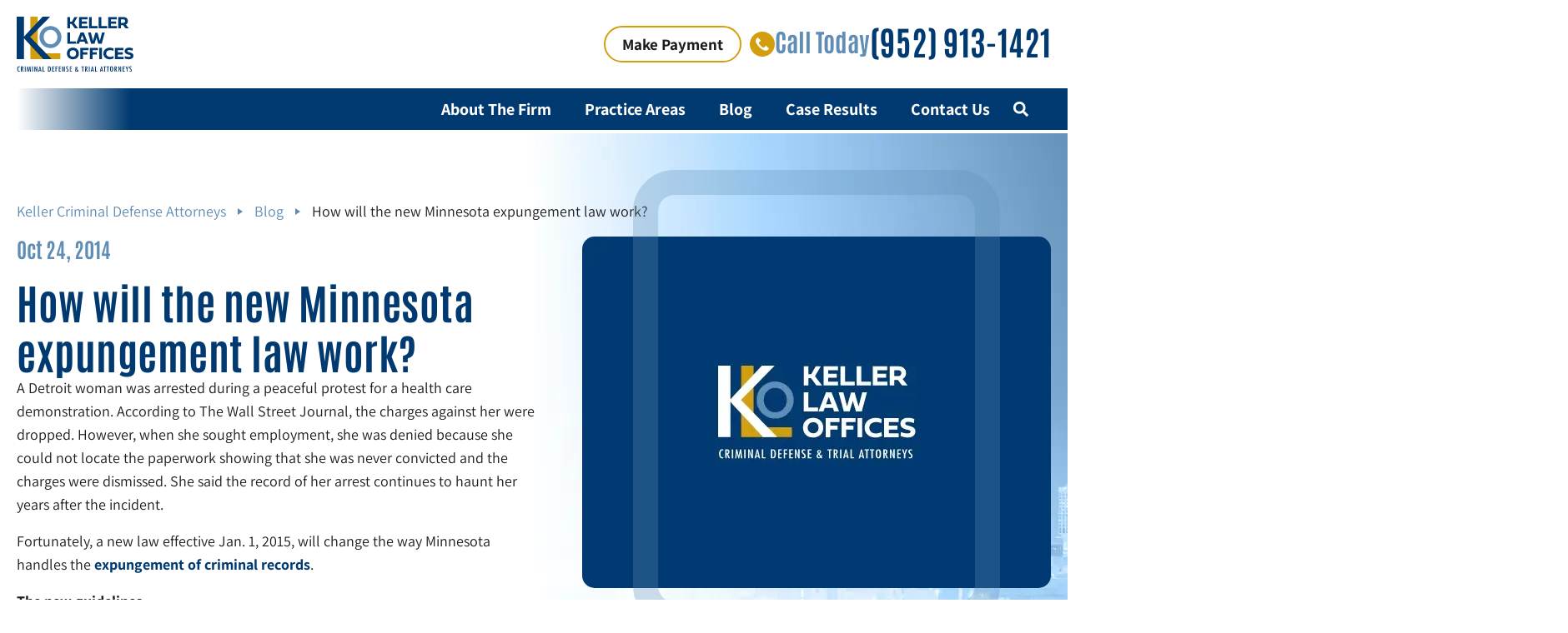

--- FILE ---
content_type: text/html; charset=UTF-8
request_url: https://kellerlawoffices.com/will-new-minnesota-expungement-law-work/
body_size: 49516
content:
<!doctype html>
<html lang="en-US" prefix="og: https://ogp.me/ns#">
<head><meta charset="UTF-8"><script>if(navigator.userAgent.match(/MSIE|Internet Explorer/i)||navigator.userAgent.match(/Trident\/7\..*?rv:11/i)){var href=document.location.href;if(!href.match(/[?&]nowprocket/)){if(href.indexOf("?")==-1){if(href.indexOf("#")==-1){document.location.href=href+"?nowprocket=1"}else{document.location.href=href.replace("#","?nowprocket=1#")}}else{if(href.indexOf("#")==-1){document.location.href=href+"&nowprocket=1"}else{document.location.href=href.replace("#","&nowprocket=1#")}}}}</script><script>(()=>{class RocketLazyLoadScripts{constructor(){this.v="2.0.4",this.userEvents=["keydown","keyup","mousedown","mouseup","mousemove","mouseover","mouseout","touchmove","touchstart","touchend","touchcancel","wheel","click","dblclick","input"],this.attributeEvents=["onblur","onclick","oncontextmenu","ondblclick","onfocus","onmousedown","onmouseenter","onmouseleave","onmousemove","onmouseout","onmouseover","onmouseup","onmousewheel","onscroll","onsubmit"]}async t(){this.i(),this.o(),/iP(ad|hone)/.test(navigator.userAgent)&&this.h(),this.u(),this.l(this),this.m(),this.k(this),this.p(this),this._(),await Promise.all([this.R(),this.L()]),this.lastBreath=Date.now(),this.S(this),this.P(),this.D(),this.O(),this.M(),await this.C(this.delayedScripts.normal),await this.C(this.delayedScripts.defer),await this.C(this.delayedScripts.async),await this.T(),await this.F(),await this.j(),await this.A(),window.dispatchEvent(new Event("rocket-allScriptsLoaded")),this.everythingLoaded=!0,this.lastTouchEnd&&await new Promise(t=>setTimeout(t,500-Date.now()+this.lastTouchEnd)),this.I(),this.H(),this.U(),this.W()}i(){this.CSPIssue=sessionStorage.getItem("rocketCSPIssue"),document.addEventListener("securitypolicyviolation",t=>{this.CSPIssue||"script-src-elem"!==t.violatedDirective||"data"!==t.blockedURI||(this.CSPIssue=!0,sessionStorage.setItem("rocketCSPIssue",!0))},{isRocket:!0})}o(){window.addEventListener("pageshow",t=>{this.persisted=t.persisted,this.realWindowLoadedFired=!0},{isRocket:!0}),window.addEventListener("pagehide",()=>{this.onFirstUserAction=null},{isRocket:!0})}h(){let t;function e(e){t=e}window.addEventListener("touchstart",e,{isRocket:!0}),window.addEventListener("touchend",function i(o){o.changedTouches[0]&&t.changedTouches[0]&&Math.abs(o.changedTouches[0].pageX-t.changedTouches[0].pageX)<10&&Math.abs(o.changedTouches[0].pageY-t.changedTouches[0].pageY)<10&&o.timeStamp-t.timeStamp<200&&(window.removeEventListener("touchstart",e,{isRocket:!0}),window.removeEventListener("touchend",i,{isRocket:!0}),"INPUT"===o.target.tagName&&"text"===o.target.type||(o.target.dispatchEvent(new TouchEvent("touchend",{target:o.target,bubbles:!0})),o.target.dispatchEvent(new MouseEvent("mouseover",{target:o.target,bubbles:!0})),o.target.dispatchEvent(new PointerEvent("click",{target:o.target,bubbles:!0,cancelable:!0,detail:1,clientX:o.changedTouches[0].clientX,clientY:o.changedTouches[0].clientY})),event.preventDefault()))},{isRocket:!0})}q(t){this.userActionTriggered||("mousemove"!==t.type||this.firstMousemoveIgnored?"keyup"===t.type||"mouseover"===t.type||"mouseout"===t.type||(this.userActionTriggered=!0,this.onFirstUserAction&&this.onFirstUserAction()):this.firstMousemoveIgnored=!0),"click"===t.type&&t.preventDefault(),t.stopPropagation(),t.stopImmediatePropagation(),"touchstart"===this.lastEvent&&"touchend"===t.type&&(this.lastTouchEnd=Date.now()),"click"===t.type&&(this.lastTouchEnd=0),this.lastEvent=t.type,t.composedPath&&t.composedPath()[0].getRootNode()instanceof ShadowRoot&&(t.rocketTarget=t.composedPath()[0]),this.savedUserEvents.push(t)}u(){this.savedUserEvents=[],this.userEventHandler=this.q.bind(this),this.userEvents.forEach(t=>window.addEventListener(t,this.userEventHandler,{passive:!1,isRocket:!0})),document.addEventListener("visibilitychange",this.userEventHandler,{isRocket:!0})}U(){this.userEvents.forEach(t=>window.removeEventListener(t,this.userEventHandler,{passive:!1,isRocket:!0})),document.removeEventListener("visibilitychange",this.userEventHandler,{isRocket:!0}),this.savedUserEvents.forEach(t=>{(t.rocketTarget||t.target).dispatchEvent(new window[t.constructor.name](t.type,t))})}m(){const t="return false",e=Array.from(this.attributeEvents,t=>"data-rocket-"+t),i="["+this.attributeEvents.join("],[")+"]",o="[data-rocket-"+this.attributeEvents.join("],[data-rocket-")+"]",s=(e,i,o)=>{o&&o!==t&&(e.setAttribute("data-rocket-"+i,o),e["rocket"+i]=new Function("event",o),e.setAttribute(i,t))};new MutationObserver(t=>{for(const n of t)"attributes"===n.type&&(n.attributeName.startsWith("data-rocket-")||this.everythingLoaded?n.attributeName.startsWith("data-rocket-")&&this.everythingLoaded&&this.N(n.target,n.attributeName.substring(12)):s(n.target,n.attributeName,n.target.getAttribute(n.attributeName))),"childList"===n.type&&n.addedNodes.forEach(t=>{if(t.nodeType===Node.ELEMENT_NODE)if(this.everythingLoaded)for(const i of[t,...t.querySelectorAll(o)])for(const t of i.getAttributeNames())e.includes(t)&&this.N(i,t.substring(12));else for(const e of[t,...t.querySelectorAll(i)])for(const t of e.getAttributeNames())this.attributeEvents.includes(t)&&s(e,t,e.getAttribute(t))})}).observe(document,{subtree:!0,childList:!0,attributeFilter:[...this.attributeEvents,...e]})}I(){this.attributeEvents.forEach(t=>{document.querySelectorAll("[data-rocket-"+t+"]").forEach(e=>{this.N(e,t)})})}N(t,e){const i=t.getAttribute("data-rocket-"+e);i&&(t.setAttribute(e,i),t.removeAttribute("data-rocket-"+e))}k(t){Object.defineProperty(HTMLElement.prototype,"onclick",{get(){return this.rocketonclick||null},set(e){this.rocketonclick=e,this.setAttribute(t.everythingLoaded?"onclick":"data-rocket-onclick","this.rocketonclick(event)")}})}S(t){function e(e,i){let o=e[i];e[i]=null,Object.defineProperty(e,i,{get:()=>o,set(s){t.everythingLoaded?o=s:e["rocket"+i]=o=s}})}e(document,"onreadystatechange"),e(window,"onload"),e(window,"onpageshow");try{Object.defineProperty(document,"readyState",{get:()=>t.rocketReadyState,set(e){t.rocketReadyState=e},configurable:!0}),document.readyState="loading"}catch(t){console.log("WPRocket DJE readyState conflict, bypassing")}}l(t){this.originalAddEventListener=EventTarget.prototype.addEventListener,this.originalRemoveEventListener=EventTarget.prototype.removeEventListener,this.savedEventListeners=[],EventTarget.prototype.addEventListener=function(e,i,o){o&&o.isRocket||!t.B(e,this)&&!t.userEvents.includes(e)||t.B(e,this)&&!t.userActionTriggered||e.startsWith("rocket-")||t.everythingLoaded?t.originalAddEventListener.call(this,e,i,o):(t.savedEventListeners.push({target:this,remove:!1,type:e,func:i,options:o}),"mouseenter"!==e&&"mouseleave"!==e||t.originalAddEventListener.call(this,e,t.savedUserEvents.push,o))},EventTarget.prototype.removeEventListener=function(e,i,o){o&&o.isRocket||!t.B(e,this)&&!t.userEvents.includes(e)||t.B(e,this)&&!t.userActionTriggered||e.startsWith("rocket-")||t.everythingLoaded?t.originalRemoveEventListener.call(this,e,i,o):t.savedEventListeners.push({target:this,remove:!0,type:e,func:i,options:o})}}J(t,e){this.savedEventListeners=this.savedEventListeners.filter(i=>{let o=i.type,s=i.target||window;return e!==o||t!==s||(this.B(o,s)&&(i.type="rocket-"+o),this.$(i),!1)})}H(){EventTarget.prototype.addEventListener=this.originalAddEventListener,EventTarget.prototype.removeEventListener=this.originalRemoveEventListener,this.savedEventListeners.forEach(t=>this.$(t))}$(t){t.remove?this.originalRemoveEventListener.call(t.target,t.type,t.func,t.options):this.originalAddEventListener.call(t.target,t.type,t.func,t.options)}p(t){let e;function i(e){return t.everythingLoaded?e:e.split(" ").map(t=>"load"===t||t.startsWith("load.")?"rocket-jquery-load":t).join(" ")}function o(o){function s(e){const s=o.fn[e];o.fn[e]=o.fn.init.prototype[e]=function(){return this[0]===window&&t.userActionTriggered&&("string"==typeof arguments[0]||arguments[0]instanceof String?arguments[0]=i(arguments[0]):"object"==typeof arguments[0]&&Object.keys(arguments[0]).forEach(t=>{const e=arguments[0][t];delete arguments[0][t],arguments[0][i(t)]=e})),s.apply(this,arguments),this}}if(o&&o.fn&&!t.allJQueries.includes(o)){const e={DOMContentLoaded:[],"rocket-DOMContentLoaded":[]};for(const t in e)document.addEventListener(t,()=>{e[t].forEach(t=>t())},{isRocket:!0});o.fn.ready=o.fn.init.prototype.ready=function(i){function s(){parseInt(o.fn.jquery)>2?setTimeout(()=>i.bind(document)(o)):i.bind(document)(o)}return"function"==typeof i&&(t.realDomReadyFired?!t.userActionTriggered||t.fauxDomReadyFired?s():e["rocket-DOMContentLoaded"].push(s):e.DOMContentLoaded.push(s)),o([])},s("on"),s("one"),s("off"),t.allJQueries.push(o)}e=o}t.allJQueries=[],o(window.jQuery),Object.defineProperty(window,"jQuery",{get:()=>e,set(t){o(t)}})}P(){const t=new Map;document.write=document.writeln=function(e){const i=document.currentScript,o=document.createRange(),s=i.parentElement;let n=t.get(i);void 0===n&&(n=i.nextSibling,t.set(i,n));const c=document.createDocumentFragment();o.setStart(c,0),c.appendChild(o.createContextualFragment(e)),s.insertBefore(c,n)}}async R(){return new Promise(t=>{this.userActionTriggered?t():this.onFirstUserAction=t})}async L(){return new Promise(t=>{document.addEventListener("DOMContentLoaded",()=>{this.realDomReadyFired=!0,t()},{isRocket:!0})})}async j(){return this.realWindowLoadedFired?Promise.resolve():new Promise(t=>{window.addEventListener("load",t,{isRocket:!0})})}M(){this.pendingScripts=[];this.scriptsMutationObserver=new MutationObserver(t=>{for(const e of t)e.addedNodes.forEach(t=>{"SCRIPT"!==t.tagName||t.noModule||t.isWPRocket||this.pendingScripts.push({script:t,promise:new Promise(e=>{const i=()=>{const i=this.pendingScripts.findIndex(e=>e.script===t);i>=0&&this.pendingScripts.splice(i,1),e()};t.addEventListener("load",i,{isRocket:!0}),t.addEventListener("error",i,{isRocket:!0}),setTimeout(i,1e3)})})})}),this.scriptsMutationObserver.observe(document,{childList:!0,subtree:!0})}async F(){await this.X(),this.pendingScripts.length?(await this.pendingScripts[0].promise,await this.F()):this.scriptsMutationObserver.disconnect()}D(){this.delayedScripts={normal:[],async:[],defer:[]},document.querySelectorAll("script[type$=rocketlazyloadscript]").forEach(t=>{t.hasAttribute("data-rocket-src")?t.hasAttribute("async")&&!1!==t.async?this.delayedScripts.async.push(t):t.hasAttribute("defer")&&!1!==t.defer||"module"===t.getAttribute("data-rocket-type")?this.delayedScripts.defer.push(t):this.delayedScripts.normal.push(t):this.delayedScripts.normal.push(t)})}async _(){await this.L();let t=[];document.querySelectorAll("script[type$=rocketlazyloadscript][data-rocket-src]").forEach(e=>{let i=e.getAttribute("data-rocket-src");if(i&&!i.startsWith("data:")){i.startsWith("//")&&(i=location.protocol+i);try{const o=new URL(i).origin;o!==location.origin&&t.push({src:o,crossOrigin:e.crossOrigin||"module"===e.getAttribute("data-rocket-type")})}catch(t){}}}),t=[...new Map(t.map(t=>[JSON.stringify(t),t])).values()],this.Y(t,"preconnect")}async G(t){if(await this.K(),!0!==t.noModule||!("noModule"in HTMLScriptElement.prototype))return new Promise(e=>{let i;function o(){(i||t).setAttribute("data-rocket-status","executed"),e()}try{if(navigator.userAgent.includes("Firefox/")||""===navigator.vendor||this.CSPIssue)i=document.createElement("script"),[...t.attributes].forEach(t=>{let e=t.nodeName;"type"!==e&&("data-rocket-type"===e&&(e="type"),"data-rocket-src"===e&&(e="src"),i.setAttribute(e,t.nodeValue))}),t.text&&(i.text=t.text),t.nonce&&(i.nonce=t.nonce),i.hasAttribute("src")?(i.addEventListener("load",o,{isRocket:!0}),i.addEventListener("error",()=>{i.setAttribute("data-rocket-status","failed-network"),e()},{isRocket:!0}),setTimeout(()=>{i.isConnected||e()},1)):(i.text=t.text,o()),i.isWPRocket=!0,t.parentNode.replaceChild(i,t);else{const i=t.getAttribute("data-rocket-type"),s=t.getAttribute("data-rocket-src");i?(t.type=i,t.removeAttribute("data-rocket-type")):t.removeAttribute("type"),t.addEventListener("load",o,{isRocket:!0}),t.addEventListener("error",i=>{this.CSPIssue&&i.target.src.startsWith("data:")?(console.log("WPRocket: CSP fallback activated"),t.removeAttribute("src"),this.G(t).then(e)):(t.setAttribute("data-rocket-status","failed-network"),e())},{isRocket:!0}),s?(t.fetchPriority="high",t.removeAttribute("data-rocket-src"),t.src=s):t.src="data:text/javascript;base64,"+window.btoa(unescape(encodeURIComponent(t.text)))}}catch(i){t.setAttribute("data-rocket-status","failed-transform"),e()}});t.setAttribute("data-rocket-status","skipped")}async C(t){const e=t.shift();return e?(e.isConnected&&await this.G(e),this.C(t)):Promise.resolve()}O(){this.Y([...this.delayedScripts.normal,...this.delayedScripts.defer,...this.delayedScripts.async],"preload")}Y(t,e){this.trash=this.trash||[];let i=!0;var o=document.createDocumentFragment();t.forEach(t=>{const s=t.getAttribute&&t.getAttribute("data-rocket-src")||t.src;if(s&&!s.startsWith("data:")){const n=document.createElement("link");n.href=s,n.rel=e,"preconnect"!==e&&(n.as="script",n.fetchPriority=i?"high":"low"),t.getAttribute&&"module"===t.getAttribute("data-rocket-type")&&(n.crossOrigin=!0),t.crossOrigin&&(n.crossOrigin=t.crossOrigin),t.integrity&&(n.integrity=t.integrity),t.nonce&&(n.nonce=t.nonce),o.appendChild(n),this.trash.push(n),i=!1}}),document.head.appendChild(o)}W(){this.trash.forEach(t=>t.remove())}async T(){try{document.readyState="interactive"}catch(t){}this.fauxDomReadyFired=!0;try{await this.K(),this.J(document,"readystatechange"),document.dispatchEvent(new Event("rocket-readystatechange")),await this.K(),document.rocketonreadystatechange&&document.rocketonreadystatechange(),await this.K(),this.J(document,"DOMContentLoaded"),document.dispatchEvent(new Event("rocket-DOMContentLoaded")),await this.K(),this.J(window,"DOMContentLoaded"),window.dispatchEvent(new Event("rocket-DOMContentLoaded"))}catch(t){console.error(t)}}async A(){try{document.readyState="complete"}catch(t){}try{await this.K(),this.J(document,"readystatechange"),document.dispatchEvent(new Event("rocket-readystatechange")),await this.K(),document.rocketonreadystatechange&&document.rocketonreadystatechange(),await this.K(),this.J(window,"load"),window.dispatchEvent(new Event("rocket-load")),await this.K(),window.rocketonload&&window.rocketonload(),await this.K(),this.allJQueries.forEach(t=>t(window).trigger("rocket-jquery-load")),await this.K(),this.J(window,"pageshow");const t=new Event("rocket-pageshow");t.persisted=this.persisted,window.dispatchEvent(t),await this.K(),window.rocketonpageshow&&window.rocketonpageshow({persisted:this.persisted})}catch(t){console.error(t)}}async K(){Date.now()-this.lastBreath>45&&(await this.X(),this.lastBreath=Date.now())}async X(){return document.hidden?new Promise(t=>setTimeout(t)):new Promise(t=>requestAnimationFrame(t))}B(t,e){return e===document&&"readystatechange"===t||(e===document&&"DOMContentLoaded"===t||(e===window&&"DOMContentLoaded"===t||(e===window&&"load"===t||e===window&&"pageshow"===t)))}static run(){(new RocketLazyLoadScripts).t()}}RocketLazyLoadScripts.run()})();</script>
			<link rel="preload" as="image" href="https://kellerlawoffices.com/wp-content/uploads/2024/12/kel-mobile-bg-hero.avif" type="image/webp">
	        <link rel="preload" as="image" href="https://kellerlawoffices.com/wp-content/uploads/2024/12/kel-home-hero.avif" type="image/webp">	
         	<link rel="preload" href="https://kellerlawoffices.com/wp-content/uploads/2024/09/Assistant-VariableFont_wght.woff2" as="font" type="font/woff2" crossorigin="anonymous">
		    <link rel="preload" href="https://kellerlawoffices.com/wp-content/uploads/2024/09/Antonio-VariableFont_wght.woff2" as="font" type="font/woff2" crossorigin="anonymous">
	<style ></style>
	
		<meta name="viewport" content="width=device-width, initial-scale=1">
	<link rel="profile" href="https://gmpg.org/xfn/11">
	
<!-- Search Engine Optimization by Rank Math - https://rankmath.com/ -->
<title>Expungement in St. Paul | lawyer Minnesota defense</title>
<style id="wpr-usedcss">.kel-her{background:var(--wpr-bg-250f38f2-14b0-41e1-abf5-85ce42c1f02c) top center no-repeat;background-size:cover}@media screen and (min-width:1024px){.kel-her{background:url('https://kellerlawoffices.com/wp-content/uploads/2024/12/kel-home-hero.avif') top center no-repeat}}img:is([sizes=auto i],[sizes^="auto," i]){contain-intrinsic-size:3000px 1500px}img.emoji{display:inline!important;border:none!important;box-shadow:none!important;height:1em!important;width:1em!important;margin:0 .07em!important;vertical-align:-.1em!important;background:0 0!important;padding:0!important}:where(.wp-block-button__link){border-radius:9999px;box-shadow:none;padding:calc(.667em + 2px) calc(1.333em + 2px);text-decoration:none}:root :where(.wp-block-button .wp-block-button__link.is-style-outline),:root :where(.wp-block-button.is-style-outline>.wp-block-button__link){border:2px solid;padding:.667em 1.333em}:root :where(.wp-block-button .wp-block-button__link.is-style-outline:not(.has-text-color)),:root :where(.wp-block-button.is-style-outline>.wp-block-button__link:not(.has-text-color)){color:currentColor}:root :where(.wp-block-button .wp-block-button__link.is-style-outline:not(.has-background)),:root :where(.wp-block-button.is-style-outline>.wp-block-button__link:not(.has-background)){background-color:initial;background-image:none}:where(.wp-block-calendar table:not(.has-background) th){background:#ddd}:where(.wp-block-columns){margin-bottom:1.75em}:where(.wp-block-columns.has-background){padding:1.25em 2.375em}:where(.wp-block-post-comments input[type=submit]){border:none}:where(.wp-block-cover-image:not(.has-text-color)),:where(.wp-block-cover:not(.has-text-color)){color:#fff}:where(.wp-block-cover-image.is-light:not(.has-text-color)),:where(.wp-block-cover.is-light:not(.has-text-color)){color:#000}:root :where(.wp-block-cover h1:not(.has-text-color)),:root :where(.wp-block-cover h2:not(.has-text-color)),:root :where(.wp-block-cover h3:not(.has-text-color)),:root :where(.wp-block-cover h4:not(.has-text-color)),:root :where(.wp-block-cover h5:not(.has-text-color)),:root :where(.wp-block-cover h6:not(.has-text-color)),:root :where(.wp-block-cover p:not(.has-text-color)){color:inherit}:where(.wp-block-file){margin-bottom:1.5em}:where(.wp-block-file__button){border-radius:2em;display:inline-block;padding:.5em 1em}:where(.wp-block-file__button):where(a):active,:where(.wp-block-file__button):where(a):focus,:where(.wp-block-file__button):where(a):hover,:where(.wp-block-file__button):where(a):visited{box-shadow:none;color:#fff;opacity:.85;text-decoration:none}:where(.wp-block-form-input__input){font-size:1em;margin-bottom:.5em;padding:0 .5em}:where(.wp-block-form-input__input)[type=date],:where(.wp-block-form-input__input)[type=datetime-local],:where(.wp-block-form-input__input)[type=datetime],:where(.wp-block-form-input__input)[type=email],:where(.wp-block-form-input__input)[type=month],:where(.wp-block-form-input__input)[type=number],:where(.wp-block-form-input__input)[type=password],:where(.wp-block-form-input__input)[type=search],:where(.wp-block-form-input__input)[type=tel],:where(.wp-block-form-input__input)[type=text],:where(.wp-block-form-input__input)[type=time],:where(.wp-block-form-input__input)[type=url],:where(.wp-block-form-input__input)[type=week]{border-style:solid;border-width:1px;line-height:2;min-height:2em}:where(.wp-block-group.wp-block-group-is-layout-constrained){position:relative}:root :where(.wp-block-image.is-style-rounded img,.wp-block-image .is-style-rounded img){border-radius:9999px}:where(.wp-block-latest-comments:not([style*=line-height] .wp-block-latest-comments__comment)){line-height:1.1}:where(.wp-block-latest-comments:not([style*=line-height] .wp-block-latest-comments__comment-excerpt p)){line-height:1.8}:root :where(.wp-block-latest-posts.is-grid){padding:0}:root :where(.wp-block-latest-posts.wp-block-latest-posts__list){padding-left:0}ul{box-sizing:border-box}:root :where(.wp-block-list.has-background){padding:1.25em 2.375em}:where(.wp-block-navigation.has-background .wp-block-navigation-item a:not(.wp-element-button)),:where(.wp-block-navigation.has-background .wp-block-navigation-submenu a:not(.wp-element-button)){padding:.5em 1em}:where(.wp-block-navigation .wp-block-navigation__submenu-container .wp-block-navigation-item a:not(.wp-element-button)),:where(.wp-block-navigation .wp-block-navigation__submenu-container .wp-block-navigation-submenu a:not(.wp-element-button)),:where(.wp-block-navigation .wp-block-navigation__submenu-container .wp-block-navigation-submenu button.wp-block-navigation-item__content),:where(.wp-block-navigation .wp-block-navigation__submenu-container .wp-block-pages-list__item button.wp-block-navigation-item__content){padding:.5em 1em}:root :where(p.has-background){padding:1.25em 2.375em}:where(p.has-text-color:not(.has-link-color)) a{color:inherit}:where(.wp-block-post-comments-form input:not([type=submit])),:where(.wp-block-post-comments-form textarea){border:1px solid #949494;font-family:inherit;font-size:1em}:where(.wp-block-post-comments-form input:where(:not([type=submit]):not([type=checkbox]))),:where(.wp-block-post-comments-form textarea){padding:calc(.667em + 2px)}:where(.wp-block-post-excerpt){box-sizing:border-box;margin-bottom:var(--wp--style--block-gap);margin-top:var(--wp--style--block-gap)}:where(.wp-block-preformatted.has-background){padding:1.25em 2.375em}:where(.wp-block-search__button){border:1px solid #ccc;padding:6px 10px}:where(.wp-block-search__input){appearance:none;border:1px solid #949494;flex-grow:1;font-family:inherit;font-size:inherit;font-style:inherit;font-weight:inherit;letter-spacing:inherit;line-height:inherit;margin-left:0;margin-right:0;min-width:3rem;padding:8px;text-decoration:unset!important;text-transform:inherit}:where(.wp-block-search__button-inside .wp-block-search__inside-wrapper){background-color:#fff;border:1px solid #949494;box-sizing:border-box;padding:4px}:where(.wp-block-search__button-inside .wp-block-search__inside-wrapper) .wp-block-search__input{border:none;border-radius:0;padding:0 4px}:where(.wp-block-search__button-inside .wp-block-search__inside-wrapper) .wp-block-search__input:focus{outline:0}:where(.wp-block-search__button-inside .wp-block-search__inside-wrapper) :where(.wp-block-search__button){padding:4px 8px}:root :where(.wp-block-separator.is-style-dots){height:auto;line-height:1;text-align:center}:root :where(.wp-block-separator.is-style-dots):before{color:currentColor;content:"···";font-family:serif;font-size:1.5em;letter-spacing:2em;padding-left:2em}:root :where(.wp-block-site-logo.is-style-rounded){border-radius:9999px}:where(.wp-block-social-links:not(.is-style-logos-only)) .wp-social-link{background-color:#f0f0f0;color:#444}:where(.wp-block-social-links:not(.is-style-logos-only)) .wp-social-link-amazon{background-color:#f90;color:#fff}:where(.wp-block-social-links:not(.is-style-logos-only)) .wp-social-link-bandcamp{background-color:#1ea0c3;color:#fff}:where(.wp-block-social-links:not(.is-style-logos-only)) .wp-social-link-behance{background-color:#0757fe;color:#fff}:where(.wp-block-social-links:not(.is-style-logos-only)) .wp-social-link-bluesky{background-color:#0a7aff;color:#fff}:where(.wp-block-social-links:not(.is-style-logos-only)) .wp-social-link-codepen{background-color:#1e1f26;color:#fff}:where(.wp-block-social-links:not(.is-style-logos-only)) .wp-social-link-deviantart{background-color:#02e49b;color:#fff}:where(.wp-block-social-links:not(.is-style-logos-only)) .wp-social-link-discord{background-color:#5865f2;color:#fff}:where(.wp-block-social-links:not(.is-style-logos-only)) .wp-social-link-dribbble{background-color:#e94c89;color:#fff}:where(.wp-block-social-links:not(.is-style-logos-only)) .wp-social-link-dropbox{background-color:#4280ff;color:#fff}:where(.wp-block-social-links:not(.is-style-logos-only)) .wp-social-link-etsy{background-color:#f45800;color:#fff}:where(.wp-block-social-links:not(.is-style-logos-only)) .wp-social-link-facebook{background-color:#0866ff;color:#fff}:where(.wp-block-social-links:not(.is-style-logos-only)) .wp-social-link-fivehundredpx{background-color:#000;color:#fff}:where(.wp-block-social-links:not(.is-style-logos-only)) .wp-social-link-flickr{background-color:#0461dd;color:#fff}:where(.wp-block-social-links:not(.is-style-logos-only)) .wp-social-link-foursquare{background-color:#e65678;color:#fff}:where(.wp-block-social-links:not(.is-style-logos-only)) .wp-social-link-github{background-color:#24292d;color:#fff}:where(.wp-block-social-links:not(.is-style-logos-only)) .wp-social-link-goodreads{background-color:#eceadd;color:#382110}:where(.wp-block-social-links:not(.is-style-logos-only)) .wp-social-link-google{background-color:#ea4434;color:#fff}:where(.wp-block-social-links:not(.is-style-logos-only)) .wp-social-link-gravatar{background-color:#1d4fc4;color:#fff}:where(.wp-block-social-links:not(.is-style-logos-only)) .wp-social-link-instagram{background-color:#f00075;color:#fff}:where(.wp-block-social-links:not(.is-style-logos-only)) .wp-social-link-lastfm{background-color:#e21b24;color:#fff}:where(.wp-block-social-links:not(.is-style-logos-only)) .wp-social-link-linkedin{background-color:#0d66c2;color:#fff}:where(.wp-block-social-links:not(.is-style-logos-only)) .wp-social-link-mastodon{background-color:#3288d4;color:#fff}:where(.wp-block-social-links:not(.is-style-logos-only)) .wp-social-link-medium{background-color:#000;color:#fff}:where(.wp-block-social-links:not(.is-style-logos-only)) .wp-social-link-meetup{background-color:#f6405f;color:#fff}:where(.wp-block-social-links:not(.is-style-logos-only)) .wp-social-link-patreon{background-color:#000;color:#fff}:where(.wp-block-social-links:not(.is-style-logos-only)) .wp-social-link-pinterest{background-color:#e60122;color:#fff}:where(.wp-block-social-links:not(.is-style-logos-only)) .wp-social-link-pocket{background-color:#ef4155;color:#fff}:where(.wp-block-social-links:not(.is-style-logos-only)) .wp-social-link-reddit{background-color:#ff4500;color:#fff}:where(.wp-block-social-links:not(.is-style-logos-only)) .wp-social-link-skype{background-color:#0478d7;color:#fff}:where(.wp-block-social-links:not(.is-style-logos-only)) .wp-social-link-snapchat{background-color:#fefc00;color:#fff;stroke:#000}:where(.wp-block-social-links:not(.is-style-logos-only)) .wp-social-link-soundcloud{background-color:#ff5600;color:#fff}:where(.wp-block-social-links:not(.is-style-logos-only)) .wp-social-link-spotify{background-color:#1bd760;color:#fff}:where(.wp-block-social-links:not(.is-style-logos-only)) .wp-social-link-telegram{background-color:#2aabee;color:#fff}:where(.wp-block-social-links:not(.is-style-logos-only)) .wp-social-link-threads{background-color:#000;color:#fff}:where(.wp-block-social-links:not(.is-style-logos-only)) .wp-social-link-tiktok{background-color:#000;color:#fff}:where(.wp-block-social-links:not(.is-style-logos-only)) .wp-social-link-tumblr{background-color:#011835;color:#fff}:where(.wp-block-social-links:not(.is-style-logos-only)) .wp-social-link-twitch{background-color:#6440a4;color:#fff}:where(.wp-block-social-links:not(.is-style-logos-only)) .wp-social-link-twitter{background-color:#1da1f2;color:#fff}:where(.wp-block-social-links:not(.is-style-logos-only)) .wp-social-link-vimeo{background-color:#1eb7ea;color:#fff}:where(.wp-block-social-links:not(.is-style-logos-only)) .wp-social-link-vk{background-color:#4680c2;color:#fff}:where(.wp-block-social-links:not(.is-style-logos-only)) .wp-social-link-wordpress{background-color:#3499cd;color:#fff}:where(.wp-block-social-links:not(.is-style-logos-only)) .wp-social-link-whatsapp{background-color:#25d366;color:#fff}:where(.wp-block-social-links:not(.is-style-logos-only)) .wp-social-link-x{background-color:#000;color:#fff}:where(.wp-block-social-links:not(.is-style-logos-only)) .wp-social-link-yelp{background-color:#d32422;color:#fff}:where(.wp-block-social-links:not(.is-style-logos-only)) .wp-social-link-youtube{background-color:red;color:#fff}:where(.wp-block-social-links.is-style-logos-only) .wp-social-link{background:0 0}:where(.wp-block-social-links.is-style-logos-only) .wp-social-link svg{height:1.25em;width:1.25em}:where(.wp-block-social-links.is-style-logos-only) .wp-social-link-amazon{color:#f90}:where(.wp-block-social-links.is-style-logos-only) .wp-social-link-bandcamp{color:#1ea0c3}:where(.wp-block-social-links.is-style-logos-only) .wp-social-link-behance{color:#0757fe}:where(.wp-block-social-links.is-style-logos-only) .wp-social-link-bluesky{color:#0a7aff}:where(.wp-block-social-links.is-style-logos-only) .wp-social-link-codepen{color:#1e1f26}:where(.wp-block-social-links.is-style-logos-only) .wp-social-link-deviantart{color:#02e49b}:where(.wp-block-social-links.is-style-logos-only) .wp-social-link-discord{color:#5865f2}:where(.wp-block-social-links.is-style-logos-only) .wp-social-link-dribbble{color:#e94c89}:where(.wp-block-social-links.is-style-logos-only) .wp-social-link-dropbox{color:#4280ff}:where(.wp-block-social-links.is-style-logos-only) .wp-social-link-etsy{color:#f45800}:where(.wp-block-social-links.is-style-logos-only) .wp-social-link-facebook{color:#0866ff}:where(.wp-block-social-links.is-style-logos-only) .wp-social-link-fivehundredpx{color:#000}:where(.wp-block-social-links.is-style-logos-only) .wp-social-link-flickr{color:#0461dd}:where(.wp-block-social-links.is-style-logos-only) .wp-social-link-foursquare{color:#e65678}:where(.wp-block-social-links.is-style-logos-only) .wp-social-link-github{color:#24292d}:where(.wp-block-social-links.is-style-logos-only) .wp-social-link-goodreads{color:#382110}:where(.wp-block-social-links.is-style-logos-only) .wp-social-link-google{color:#ea4434}:where(.wp-block-social-links.is-style-logos-only) .wp-social-link-gravatar{color:#1d4fc4}:where(.wp-block-social-links.is-style-logos-only) .wp-social-link-instagram{color:#f00075}:where(.wp-block-social-links.is-style-logos-only) .wp-social-link-lastfm{color:#e21b24}:where(.wp-block-social-links.is-style-logos-only) .wp-social-link-linkedin{color:#0d66c2}:where(.wp-block-social-links.is-style-logos-only) .wp-social-link-mastodon{color:#3288d4}:where(.wp-block-social-links.is-style-logos-only) .wp-social-link-medium{color:#000}:where(.wp-block-social-links.is-style-logos-only) .wp-social-link-meetup{color:#f6405f}:where(.wp-block-social-links.is-style-logos-only) .wp-social-link-patreon{color:#000}:where(.wp-block-social-links.is-style-logos-only) .wp-social-link-pinterest{color:#e60122}:where(.wp-block-social-links.is-style-logos-only) .wp-social-link-pocket{color:#ef4155}:where(.wp-block-social-links.is-style-logos-only) .wp-social-link-reddit{color:#ff4500}:where(.wp-block-social-links.is-style-logos-only) .wp-social-link-skype{color:#0478d7}:where(.wp-block-social-links.is-style-logos-only) .wp-social-link-snapchat{color:#fff;stroke:#000}:where(.wp-block-social-links.is-style-logos-only) .wp-social-link-soundcloud{color:#ff5600}:where(.wp-block-social-links.is-style-logos-only) .wp-social-link-spotify{color:#1bd760}:where(.wp-block-social-links.is-style-logos-only) .wp-social-link-telegram{color:#2aabee}:where(.wp-block-social-links.is-style-logos-only) .wp-social-link-threads{color:#000}:where(.wp-block-social-links.is-style-logos-only) .wp-social-link-tiktok{color:#000}:where(.wp-block-social-links.is-style-logos-only) .wp-social-link-tumblr{color:#011835}:where(.wp-block-social-links.is-style-logos-only) .wp-social-link-twitch{color:#6440a4}:where(.wp-block-social-links.is-style-logos-only) .wp-social-link-twitter{color:#1da1f2}:where(.wp-block-social-links.is-style-logos-only) .wp-social-link-vimeo{color:#1eb7ea}:where(.wp-block-social-links.is-style-logos-only) .wp-social-link-vk{color:#4680c2}:where(.wp-block-social-links.is-style-logos-only) .wp-social-link-whatsapp{color:#25d366}:where(.wp-block-social-links.is-style-logos-only) .wp-social-link-wordpress{color:#3499cd}:where(.wp-block-social-links.is-style-logos-only) .wp-social-link-x{color:#000}:where(.wp-block-social-links.is-style-logos-only) .wp-social-link-yelp{color:#d32422}:where(.wp-block-social-links.is-style-logos-only) .wp-social-link-youtube{color:red}:root :where(.wp-block-social-links .wp-social-link a){padding:.25em}:root :where(.wp-block-social-links.is-style-logos-only .wp-social-link a){padding:0}:root :where(.wp-block-social-links.is-style-pill-shape .wp-social-link a){padding-left:.6666666667em;padding-right:.6666666667em}:root :where(.wp-block-tag-cloud.is-style-outline){display:flex;flex-wrap:wrap;gap:1ch}:root :where(.wp-block-tag-cloud.is-style-outline a){border:1px solid;font-size:unset!important;margin-right:0;padding:1ch 2ch;text-decoration:none!important}:root :where(.wp-block-table-of-contents){box-sizing:border-box}:where(.wp-block-term-description){box-sizing:border-box;margin-bottom:var(--wp--style--block-gap);margin-top:var(--wp--style--block-gap)}:where(pre.wp-block-verse){font-family:inherit}:root{--wp-block-synced-color:#7a00df;--wp-block-synced-color--rgb:122,0,223;--wp-bound-block-color:var(--wp-block-synced-color);--wp-editor-canvas-background:#ddd;--wp-admin-theme-color:#007cba;--wp-admin-theme-color--rgb:0,124,186;--wp-admin-theme-color-darker-10:#006ba1;--wp-admin-theme-color-darker-10--rgb:0,107,160.5;--wp-admin-theme-color-darker-20:#005a87;--wp-admin-theme-color-darker-20--rgb:0,90,135;--wp-admin-border-width-focus:2px}@media (min-resolution:192dpi){:root{--wp-admin-border-width-focus:1.5px}}:root{--wp--preset--font-size--normal:16px;--wp--preset--font-size--huge:42px}html :where(.has-border-color){border-style:solid}html :where([style*=border-top-color]){border-top-style:solid}html :where([style*=border-right-color]){border-right-style:solid}html :where([style*=border-bottom-color]){border-bottom-style:solid}html :where([style*=border-left-color]){border-left-style:solid}html :where([style*=border-width]){border-style:solid}html :where([style*=border-top-width]){border-top-style:solid}html :where([style*=border-right-width]){border-right-style:solid}html :where([style*=border-bottom-width]){border-bottom-style:solid}html :where([style*=border-left-width]){border-left-style:solid}html :where(img[class*=wp-image-]){height:auto;max-width:100%}:where(figure){margin:0 0 1em}html :where(.is-position-sticky){--wp-admin--admin-bar--position-offset:var(--wp-admin--admin-bar--height,0px)}@media screen and (max-width:600px){html :where(.is-position-sticky){--wp-admin--admin-bar--position-offset:0px}}:root{--wp--preset--aspect-ratio--square:1;--wp--preset--aspect-ratio--4-3:4/3;--wp--preset--aspect-ratio--3-4:3/4;--wp--preset--aspect-ratio--3-2:3/2;--wp--preset--aspect-ratio--2-3:2/3;--wp--preset--aspect-ratio--16-9:16/9;--wp--preset--aspect-ratio--9-16:9/16;--wp--preset--color--black:#000000;--wp--preset--color--cyan-bluish-gray:#abb8c3;--wp--preset--color--white:#ffffff;--wp--preset--color--pale-pink:#f78da7;--wp--preset--color--vivid-red:#cf2e2e;--wp--preset--color--luminous-vivid-orange:#ff6900;--wp--preset--color--luminous-vivid-amber:#fcb900;--wp--preset--color--light-green-cyan:#7bdcb5;--wp--preset--color--vivid-green-cyan:#00d084;--wp--preset--color--pale-cyan-blue:#8ed1fc;--wp--preset--color--vivid-cyan-blue:#0693e3;--wp--preset--color--vivid-purple:#9b51e0;--wp--preset--gradient--vivid-cyan-blue-to-vivid-purple:linear-gradient(135deg,rgb(6, 147, 227) 0%,rgb(155, 81, 224) 100%);--wp--preset--gradient--light-green-cyan-to-vivid-green-cyan:linear-gradient(135deg,rgb(122, 220, 180) 0%,rgb(0, 208, 130) 100%);--wp--preset--gradient--luminous-vivid-amber-to-luminous-vivid-orange:linear-gradient(135deg,rgb(252, 185, 0) 0%,rgb(255, 105, 0) 100%);--wp--preset--gradient--luminous-vivid-orange-to-vivid-red:linear-gradient(135deg,rgb(255, 105, 0) 0%,rgb(207, 46, 46) 100%);--wp--preset--gradient--very-light-gray-to-cyan-bluish-gray:linear-gradient(135deg,rgb(238, 238, 238) 0%,rgb(169, 184, 195) 100%);--wp--preset--gradient--cool-to-warm-spectrum:linear-gradient(135deg,rgb(74, 234, 220) 0%,rgb(151, 120, 209) 20%,rgb(207, 42, 186) 40%,rgb(238, 44, 130) 60%,rgb(251, 105, 98) 80%,rgb(254, 248, 76) 100%);--wp--preset--gradient--blush-light-purple:linear-gradient(135deg,rgb(255, 206, 236) 0%,rgb(152, 150, 240) 100%);--wp--preset--gradient--blush-bordeaux:linear-gradient(135deg,rgb(254, 205, 165) 0%,rgb(254, 45, 45) 50%,rgb(107, 0, 62) 100%);--wp--preset--gradient--luminous-dusk:linear-gradient(135deg,rgb(255, 203, 112) 0%,rgb(199, 81, 192) 50%,rgb(65, 88, 208) 100%);--wp--preset--gradient--pale-ocean:linear-gradient(135deg,rgb(255, 245, 203) 0%,rgb(182, 227, 212) 50%,rgb(51, 167, 181) 100%);--wp--preset--gradient--electric-grass:linear-gradient(135deg,rgb(202, 248, 128) 0%,rgb(113, 206, 126) 100%);--wp--preset--gradient--midnight:linear-gradient(135deg,rgb(2, 3, 129) 0%,rgb(40, 116, 252) 100%);--wp--preset--font-size--small:13px;--wp--preset--font-size--medium:20px;--wp--preset--font-size--large:36px;--wp--preset--font-size--x-large:42px;--wp--preset--spacing--20:0.44rem;--wp--preset--spacing--30:0.67rem;--wp--preset--spacing--40:1rem;--wp--preset--spacing--50:1.5rem;--wp--preset--spacing--60:2.25rem;--wp--preset--spacing--70:3.38rem;--wp--preset--spacing--80:5.06rem;--wp--preset--shadow--natural:6px 6px 9px rgba(0, 0, 0, .2);--wp--preset--shadow--deep:12px 12px 50px rgba(0, 0, 0, .4);--wp--preset--shadow--sharp:6px 6px 0px rgba(0, 0, 0, .2);--wp--preset--shadow--outlined:6px 6px 0px -3px rgb(255, 255, 255),6px 6px rgb(0, 0, 0);--wp--preset--shadow--crisp:6px 6px 0px rgb(0, 0, 0)}:root{--wp--style--global--content-size:800px;--wp--style--global--wide-size:1200px}:where(body){margin:0}:where(.wp-site-blocks)>*{margin-block-start:24px;margin-block-end:0}:where(.wp-site-blocks)>:first-child{margin-block-start:0}:where(.wp-site-blocks)>:last-child{margin-block-end:0}:root{--wp--style--block-gap:24px}:root :where(.is-layout-flow)>:first-child{margin-block-start:0}:root :where(.is-layout-flow)>:last-child{margin-block-end:0}:root :where(.is-layout-flow)>*{margin-block-start:24px;margin-block-end:0}:root :where(.is-layout-constrained)>:first-child{margin-block-start:0}:root :where(.is-layout-constrained)>:last-child{margin-block-end:0}:root :where(.is-layout-constrained)>*{margin-block-start:24px;margin-block-end:0}:root :where(.is-layout-flex){gap:24px}:root :where(.is-layout-grid){gap:24px}body{padding-top:0;padding-right:0;padding-bottom:0;padding-left:0}a:where(:not(.wp-element-button)){text-decoration:underline}:root :where(.wp-element-button,.wp-block-button__link){background-color:#32373c;border-width:0;color:#fff;font-family:inherit;font-size:inherit;font-style:inherit;font-weight:inherit;letter-spacing:inherit;line-height:inherit;padding-top:calc(.667em + 2px);padding-right:calc(1.333em + 2px);padding-bottom:calc(.667em + 2px);padding-left:calc(1.333em + 2px);text-decoration:none;text-transform:inherit}:root :where(.wp-block-pullquote){font-size:1.5em;line-height:1.6}.wpcf7 .screen-reader-response{position:absolute;overflow:hidden;clip:rect(1px,1px,1px,1px);clip-path:inset(50%);height:1px;width:1px;margin:-1px;padding:0;border:0;word-wrap:normal!important}.wpcf7 form .wpcf7-response-output{margin:2em .5em 1em;padding:.2em 1em;border:2px solid #00a0d2}.wpcf7 form.init .wpcf7-response-output,.wpcf7 form.resetting .wpcf7-response-output,.wpcf7 form.submitting .wpcf7-response-output{display:none}.wpcf7 form.sent .wpcf7-response-output{border-color:#46b450}.wpcf7 form.aborted .wpcf7-response-output,.wpcf7 form.failed .wpcf7-response-output{border-color:#dc3232}.wpcf7 form.spam .wpcf7-response-output{border-color:#f56e28}.wpcf7 form.invalid .wpcf7-response-output,.wpcf7 form.payment-required .wpcf7-response-output,.wpcf7 form.unaccepted .wpcf7-response-output{border-color:#ffb900}.wpcf7-form-control-wrap{position:relative}.wpcf7-not-valid-tip{color:#dc3232;font-size:1em;font-weight:400;display:block}.use-floating-validation-tip .wpcf7-not-valid-tip{position:relative;top:-2ex;left:1em;z-index:100;border:1px solid #dc3232;background:#fff;padding:.2em .8em;width:24em}.wpcf7-spinner{visibility:hidden;display:inline-block;background-color:#23282d;opacity:.75;width:24px;height:24px;border:none;border-radius:100%;padding:0;margin:0 24px;position:relative}form.submitting .wpcf7-spinner{visibility:visible}.wpcf7-spinner::before{content:'';position:absolute;background-color:#fbfbfc;top:4px;left:4px;width:6px;height:6px;border:none;border-radius:100%;transform-origin:8px 8px;animation-name:spin;animation-duration:1s;animation-timing-function:linear;animation-iteration-count:infinite}@keyframes spin{from{transform:rotate(0)}to{transform:rotate(360deg)}}@keyframes blink{from{opacity:0}50%{opacity:1}to{opacity:0}}.wpcf7 [inert]{opacity:.5}.wpcf7 input[type=file]{cursor:pointer}.wpcf7 input[type=file]:disabled{cursor:default}.wpcf7 .wpcf7-submit:disabled{cursor:not-allowed}.wpcf7 input[type=email],.wpcf7 input[type=tel],.wpcf7 input[type=url]{direction:ltr}html{line-height:1.15;-webkit-text-size-adjust:100%}*,:after,:before{box-sizing:border-box}body{background-color:#fff;color:#333;font-family:-apple-system,BlinkMacSystemFont,'Segoe UI',Roboto,'Helvetica Neue',Arial,'Noto Sans',sans-serif,'Apple Color Emoji','Segoe UI Emoji','Segoe UI Symbol','Noto Color Emoji';font-size:1rem;font-weight:400;line-height:1.5;margin:0;-webkit-font-smoothing:antialiased;-moz-osx-font-smoothing:grayscale}h1,h2,h3{color:inherit;font-family:inherit;font-weight:500;line-height:1.2;margin-block-end:1rem;margin-block-start:.5rem}h1{font-size:2.5rem}h2{font-size:2rem}h3{font-size:1.75rem}p{margin-block-end:.9rem;margin-block-start:0}a{background-color:transparent;color:#c36;text-decoration:none}a:active,a:hover{color:#336}a:not([href]):not([tabindex]),a:not([href]):not([tabindex]):focus,a:not([href]):not([tabindex]):hover{color:inherit;text-decoration:none}a:not([href]):not([tabindex]):focus{outline:0}strong{font-weight:bolder}img{border-style:none;height:auto;max-width:100%}@media print{*,:after,:before{background:0 0!important;box-shadow:none!important;color:#000!important;text-shadow:none!important}a,a:visited{text-decoration:underline}a[href]:after{content:" (" attr(href) ")"}a[href^="#"]:after,a[href^="javascript:"]:after{content:""}img,tr{-moz-column-break-inside:avoid;break-inside:avoid}h2,h3,p{orphans:3;widows:3}h2,h3{-moz-column-break-after:avoid;break-after:avoid}}label{display:inline-block;line-height:1;vertical-align:middle}button,input,optgroup,select,textarea{font-family:inherit;font-size:1rem;line-height:1.5;margin:0}input[type=email],input[type=number],input[type=search],input[type=tel],input[type=text],input[type=url],select,textarea{border:1px solid #666;border-radius:3px;padding:.5rem 1rem;transition:all .3s;width:100%}input[type=email]:focus,input[type=number]:focus,input[type=search]:focus,input[type=tel]:focus,input[type=text]:focus,input[type=url]:focus,select:focus,textarea:focus{border-color:#333}button,input{overflow:visible}[type=button],[type=reset],[type=submit],button{-webkit-appearance:button;width:auto}[type=button],[type=submit],button{background-color:transparent;border:1px solid #c36;border-radius:3px;color:#c36;display:inline-block;font-size:1rem;font-weight:400;padding:.5rem 1rem;text-align:center;transition:all .3s;-webkit-user-select:none;-moz-user-select:none;user-select:none;white-space:nowrap}[type=button]:focus:not(:focus-visible),[type=submit]:focus:not(:focus-visible),button:focus:not(:focus-visible){outline:0}[type=button]:focus,[type=button]:hover,[type=submit]:focus,[type=submit]:hover,button:focus,button:hover{background-color:#c36;color:#fff;text-decoration:none}[type=button]:not(:disabled),[type=submit]:not(:disabled),button:not(:disabled){cursor:pointer}fieldset{padding:.35em .75em .625em}legend{box-sizing:border-box;color:inherit;display:table;max-width:100%;padding:0;white-space:normal}progress{vertical-align:baseline}textarea{overflow:auto;resize:vertical}[type=checkbox],[type=radio]{box-sizing:border-box;padding:0}[type=number]::-webkit-inner-spin-button,[type=number]::-webkit-outer-spin-button{height:auto}[type=search]{-webkit-appearance:textfield;outline-offset:-2px}[type=search]::-webkit-search-decoration{-webkit-appearance:none}::-webkit-file-upload-button{-webkit-appearance:button;font:inherit}select{display:block}table{background-color:transparent;border-collapse:collapse;border-spacing:0;font-size:.9em;margin-block-end:15px;width:100%}table tbody+tbody{border-block-start:2px solid hsla(0,0%,50%,.502)}li,ul{background:0 0;border:0;font-size:100%;margin-block-end:0;margin-block-start:0;outline:0;vertical-align:baseline}.sticky{display:block;position:relative}.hide{display:none!important}#comments .comment{position:relative}#comments .reply{font-size:11px;line-height:1}.site-header:not(.dynamic-header){margin-inline-end:auto;margin-inline-start:auto;width:100%}@media(max-width:575px){.site-header:not(.dynamic-header){padding-inline-end:10px;padding-inline-start:10px}}@media(min-width:576px){.site-header:not(.dynamic-header){max-width:500px}}@media(min-width:768px){.site-header:not(.dynamic-header){max-width:600px}}@media(min-width:992px){.site-header:not(.dynamic-header){max-width:800px}}@media(min-width:1200px){.site-header:not(.dynamic-header){max-width:1140px}}.site-header+.elementor{min-height:calc(100vh - 320px)}.site-header{display:flex;flex-wrap:wrap;justify-content:space-between;padding-block-end:1rem;padding-block-start:1rem;position:relative}.site-navigation-toggle-holder{align-items:center;display:flex;padding:8px 15px}.site-navigation-toggle-holder .site-navigation-toggle{align-items:center;background-color:rgba(0,0,0,.05);border:0 solid;border-radius:3px;color:#494c4f;cursor:pointer;display:flex;justify-content:center;padding:.5rem}.site-navigation-dropdown{bottom:0;left:0;margin-block-start:10px;position:absolute;transform-origin:top;transition:max-height .3s,transform .3s;width:100%;z-index:10000}.site-navigation-toggle-holder:not(.elementor-active)+.site-navigation-dropdown{max-height:0;transform:scaleY(0)}.site-navigation-toggle-holder.elementor-active+.site-navigation-dropdown{max-height:100vh;transform:scaleY(1)}.site-navigation-dropdown ul{padding:0}.site-navigation-dropdown ul.menu{background:#fff;margin:0;padding:0;position:absolute;width:100%}.site-navigation-dropdown ul.menu li{display:block;position:relative;width:100%}.site-navigation-dropdown ul.menu li a{background:#fff;box-shadow:inset 0 -1px 0 rgba(0,0,0,.102);color:#55595c;display:block;padding:20px}.site-navigation-dropdown ul.menu>li li{max-height:0;transform:scaleY(0);transform-origin:top;transition:max-height .3s,transform .3s}.site-navigation-dropdown ul.menu li.elementor-active>ul>li{max-height:100vh;transform:scaleY(1)}:root{--direction-multiplier:1}body.rtl,html[dir=rtl]{--direction-multiplier:-1}.elementor-screen-only{height:1px;margin:-1px;overflow:hidden;padding:0;position:absolute;top:-10000em;width:1px;clip:rect(0,0,0,0);border:0}.elementor *,.elementor :after,.elementor :before{box-sizing:border-box}.elementor a{box-shadow:none;text-decoration:none}.elementor img{border:none;border-radius:0;box-shadow:none;height:auto;max-width:100%}.elementor iframe,.elementor object,.elementor video{border:none;line-height:1;margin:0;max-width:100%;width:100%}.elementor-widget-wrap .elementor-element.elementor-widget__width-initial{max-width:100%}.elementor-element{--flex-direction:initial;--flex-wrap:initial;--justify-content:initial;--align-items:initial;--align-content:initial;--gap:initial;--flex-basis:initial;--flex-grow:initial;--flex-shrink:initial;--order:initial;--align-self:initial;align-self:var(--align-self);flex-basis:var(--flex-basis);flex-grow:var(--flex-grow);flex-shrink:var(--flex-shrink);order:var(--order)}.elementor-element:where(.e-con-full,.elementor-widget){align-content:var(--align-content);align-items:var(--align-items);flex-direction:var(--flex-direction);flex-wrap:var(--flex-wrap);gap:var(--row-gap) var(--column-gap);justify-content:var(--justify-content)}.elementor-invisible{visibility:hidden}.elementor-align-right{text-align:right}.elementor-align-right .elementor-button{width:auto}@media (max-width:1024px){.elementor-tablet-align-center{text-align:center}.elementor-tablet-align-center .elementor-button{width:auto}}@media (max-width:880px){.elementor-mobile_extra-align-left{text-align:left}.elementor-mobile_extra-align-left .elementor-button{width:auto}}@media (max-width:767px){.elementor-mobile-align-justify .elementor-button{width:100%}}:root{--page-title-display:block}.elementor-page-title{display:var(--page-title-display)}.elementor-widget-wrap{align-content:flex-start;flex-wrap:wrap;position:relative;width:100%}.elementor:not(.elementor-bc-flex-widget) .elementor-widget-wrap{display:flex}.elementor-widget-wrap>.elementor-element{width:100%}.elementor-widget-wrap.e-swiper-container{width:calc(100% - (var(--e-column-margin-left,0px) + var(--e-column-margin-right,0px)))}.elementor-widget{position:relative}.elementor-widget:not(:last-child){margin-bottom:var(--kit-widget-spacing,20px)}.elementor-widget:not(:last-child).elementor-widget__width-initial{margin-bottom:0}.elementor-grid{display:grid;grid-column-gap:var(--grid-column-gap);grid-row-gap:var(--grid-row-gap)}.elementor-grid .elementor-grid-item{min-width:0}.elementor-grid-3 .elementor-grid{grid-template-columns:repeat(3,1fr)}@media (min-width:1367px){#elementor-device-mode:after{content:"desktop"}}@media (min-width:-1){#elementor-device-mode:after{content:"widescreen"}.elementor-widget:not(.elementor-widescreen-align-right) .elementor-icon-list-item:after{inset-inline-start:0}.elementor-widget:not(.elementor-widescreen-align-left) .elementor-icon-list-item:after{inset-inline-end:0}}@media (max-width:1366px){#elementor-device-mode:after{content:"laptop"}.elementor-widget:not(.elementor-laptop-align-right) .elementor-icon-list-item:after{inset-inline-start:0}.elementor-widget:not(.elementor-laptop-align-left) .elementor-icon-list-item:after{inset-inline-end:0}}@media (max-width:-1){#elementor-device-mode:after{content:"tablet_extra"}.elementor-widget:not(.elementor-tablet_extra-align-right) .elementor-icon-list-item:after{inset-inline-start:0}.elementor-widget:not(.elementor-tablet_extra-align-left) .elementor-icon-list-item:after{inset-inline-end:0}}@media (max-width:1024px){.elementor-grid-tablet-2 .elementor-grid{grid-template-columns:repeat(2,1fr)}#elementor-device-mode:after{content:"tablet"}}@media (max-width:880px){#elementor-device-mode:after{content:"mobile_extra"}}@media (prefers-reduced-motion:no-preference){html{scroll-behavior:smooth}}.e-con{--border-radius:0;--border-top-width:0px;--border-right-width:0px;--border-bottom-width:0px;--border-left-width:0px;--border-style:initial;--border-color:initial;--container-widget-width:100%;--container-widget-height:initial;--container-widget-flex-grow:0;--container-widget-align-self:initial;--content-width:min(100%,var(--container-max-width,1140px));--width:100%;--min-height:initial;--height:auto;--text-align:initial;--margin-top:0px;--margin-right:0px;--margin-bottom:0px;--margin-left:0px;--padding-top:var(--container-default-padding-top,10px);--padding-right:var(--container-default-padding-right,10px);--padding-bottom:var(--container-default-padding-bottom,10px);--padding-left:var(--container-default-padding-left,10px);--position:relative;--z-index:revert;--overflow:visible;--gap:var(--widgets-spacing,20px);--row-gap:var(--widgets-spacing-row,20px);--column-gap:var(--widgets-spacing-column,20px);--overlay-mix-blend-mode:initial;--overlay-opacity:1;--overlay-transition:0.3s;--e-con-grid-template-columns:repeat(3,1fr);--e-con-grid-template-rows:repeat(2,1fr);border-radius:var(--border-radius);height:var(--height);min-height:var(--min-height);min-width:0;overflow:var(--overflow);position:var(--position);width:var(--width);z-index:var(--z-index);--flex-wrap-mobile:wrap;margin-block-end:var(--margin-block-end);margin-block-start:var(--margin-block-start);margin-inline-end:var(--margin-inline-end);margin-inline-start:var(--margin-inline-start);padding-inline-end:var(--padding-inline-end);padding-inline-start:var(--padding-inline-start)}.e-con:where(:not(.e-div-block-base)){transition:background var(--background-transition,.3s),border var(--border-transition,.3s),box-shadow var(--border-transition,.3s),transform var(--e-con-transform-transition-duration,.4s)}.e-con{--margin-block-start:var(--margin-top);--margin-block-end:var(--margin-bottom);--margin-inline-start:var(--margin-left);--margin-inline-end:var(--margin-right);--padding-inline-start:var(--padding-left);--padding-inline-end:var(--padding-right);--padding-block-start:var(--padding-top);--padding-block-end:var(--padding-bottom);--border-block-start-width:var(--border-top-width);--border-block-end-width:var(--border-bottom-width);--border-inline-start-width:var(--border-left-width);--border-inline-end-width:var(--border-right-width)}body.rtl .e-con{--padding-inline-start:var(--padding-right);--padding-inline-end:var(--padding-left);--margin-inline-start:var(--margin-right);--margin-inline-end:var(--margin-left);--border-inline-start-width:var(--border-right-width);--border-inline-end-width:var(--border-left-width)}.e-con.e-flex{--flex-direction:column;--flex-basis:auto;--flex-grow:0;--flex-shrink:1;flex:var(--flex-grow) var(--flex-shrink) var(--flex-basis)}.e-con-full,.e-con>.e-con-inner{padding-block-end:var(--padding-block-end);padding-block-start:var(--padding-block-start);text-align:var(--text-align)}.e-con-full.e-flex,.e-con.e-flex>.e-con-inner{flex-direction:var(--flex-direction)}.e-con,.e-con>.e-con-inner{display:var(--display)}.e-con-boxed.e-flex{align-content:normal;align-items:normal;flex-direction:column;flex-wrap:nowrap;justify-content:normal}.e-con-boxed{gap:initial;text-align:initial}.e-con.e-flex>.e-con-inner{align-content:var(--align-content);align-items:var(--align-items);align-self:auto;flex-basis:auto;flex-grow:1;flex-shrink:1;flex-wrap:var(--flex-wrap);justify-content:var(--justify-content)}.e-con>.e-con-inner{gap:var(--row-gap) var(--column-gap);height:100%;margin:0 auto;max-width:var(--content-width);padding-inline-end:0;padding-inline-start:0;width:100%}:is(.elementor-section-wrap,[data-elementor-id])>.e-con{--margin-left:auto;--margin-right:auto;max-width:min(100%,var(--width))}.e-con .elementor-widget.elementor-widget{margin-block-end:0}.e-con:before,.e-con>.elementor-motion-effects-container>.elementor-motion-effects-layer:before{border-block-end-width:var(--border-block-end-width);border-block-start-width:var(--border-block-start-width);border-color:var(--border-color);border-inline-end-width:var(--border-inline-end-width);border-inline-start-width:var(--border-inline-start-width);border-radius:var(--border-radius);border-style:var(--border-style);content:var(--background-overlay);display:block;height:max(100% + var(--border-top-width) + var(--border-bottom-width),100%);left:calc(0px - var(--border-left-width));mix-blend-mode:var(--overlay-mix-blend-mode);opacity:var(--overlay-opacity);position:absolute;top:calc(0px - var(--border-top-width));transition:var(--overlay-transition,.3s);width:max(100% + var(--border-left-width) + var(--border-right-width),100%)}.e-con:before{transition:background var(--overlay-transition,.3s),border-radius var(--border-transition,.3s),opacity var(--overlay-transition,.3s)}.e-con .elementor-widget{min-width:0}.e-con .elementor-widget.e-widget-swiper{width:100%}.e-con>.e-con-inner>.elementor-widget>.elementor-widget-container,.e-con>.elementor-widget>.elementor-widget-container{height:100%}.e-con.e-con>.e-con-inner>.elementor-widget,.elementor.elementor .e-con>.elementor-widget{max-width:100%}.e-con .elementor-widget:not(:last-child){--kit-widget-spacing:0px}@media (max-width:767px){.elementor-grid-mobile-1 .elementor-grid{grid-template-columns:repeat(1,1fr)}#elementor-device-mode:after{content:"mobile"}.e-con.e-flex{--width:100%;--flex-wrap:var(--flex-wrap-mobile)}.elementor .elementor-hidden-mobile{display:none}}.elementor-element:where(:not(.e-con)):where(:not(.e-div-block-base)) .elementor-widget-container,.elementor-element:where(:not(.e-con)):where(:not(.e-div-block-base)):not(:has(.elementor-widget-container)){transition:background .3s,border .3s,border-radius .3s,box-shadow .3s,transform var(--e-transform-transition-duration,.4s)}.elementor-heading-title{line-height:1;margin:0;padding:0}.elementor-button{background-color:#69727d;border-radius:3px;color:#fff;display:inline-block;font-size:15px;line-height:1;padding:12px 24px;fill:#fff;text-align:center;transition:all .3s}.elementor-button:focus,.elementor-button:hover,.elementor-button:visited{color:#fff}.elementor-button-content-wrapper{display:flex;flex-direction:row;gap:5px;justify-content:center}.elementor-button-text{display:inline-block}.elementor-button span{text-decoration:inherit}.animated{animation-duration:1.25s}.animated.reverse{animation-direction:reverse;animation-fill-mode:forwards}@media (prefers-reduced-motion:reduce){.wpcf7-spinner::before{animation-name:blink;animation-duration:2s}.animated{animation:none!important}html *{transition-delay:0s!important;transition-duration:0s!important}}@media (min-width:768px) and (max-width:880px){.elementor .elementor-hidden-mobile_extra{display:none}}@media (min-width:881px) and (max-width:1024px){.elementor .elementor-hidden-tablet{display:none}}@media (min-width:1025px) and (max-width:1366px){.elementor .elementor-hidden-laptop{display:none}}@media (min-width:1367px) and (max-width:99999px){.elementor .elementor-hidden-desktop{display:none}}.elementor-kit-6{--e-global-color-primary:#003A70;--e-global-color-secondary:#D29E0E;--e-global-color-text:#1C1C1C;--e-global-color-accent:#5F8DB5;--e-global-color-08b13bf:#FFD050;--e-global-color-a89e8cc:#EEEEEE;--e-global-typography-primary-font-family:"Assistant";--e-global-typography-primary-font-weight:normal;--e-global-typography-secondary-font-family:"Antonio";--e-global-typography-secondary-font-weight:700;--e-global-typography-text-font-family:"Roboto";--e-global-typography-text-font-weight:400;--e-global-typography-accent-font-family:"Roboto";--e-global-typography-accent-font-weight:500;color:var(--e-global-color-text);font-family:Assistant,Sans-serif;font-size:18px;font-weight:400;line-height:28px}.elementor-kit-6 .elementor-button,.elementor-kit-6 button,.elementor-kit-6 input[type=button],.elementor-kit-6 input[type=submit]{background-color:var(--e-global-color-secondary);font-family:Assistant,Sans-serif;font-size:30px;font-weight:700;line-height:0;color:var(--e-global-color-text);border-radius:40px 40px 40px 40px;padding:35px}.elementor-kit-6 .elementor-button:focus,.elementor-kit-6 .elementor-button:hover,.elementor-kit-6 button:focus,.elementor-kit-6 button:hover,.elementor-kit-6 input[type=button]:focus,.elementor-kit-6 input[type=button]:hover,.elementor-kit-6 input[type=submit]:focus,.elementor-kit-6 input[type=submit]:hover{background-color:var(--e-global-color-08b13bf);color:var(--e-global-color-text)}.elementor-kit-6 a{color:#003a70}.elementor-kit-6 a:hover{color:#aa7e04}.elementor-kit-6 h1{color:var(--e-global-color-text);font-family:Antonio,Sans-serif;font-size:85px;line-height:95px;letter-spacing:.01em}.elementor-kit-6 h2{font-family:Antonio,Sans-serif;font-size:50px;font-weight:700}.elementor-kit-6 h3{font-family:Antonio,Sans-serif;font-size:40px;font-weight:700}.e-con{--container-max-width:1388px;--container-default-padding-top:0px;--container-default-padding-right:0px;--container-default-padding-bottom:0px;--container-default-padding-left:0px}.elementor-widget:not(:last-child){--kit-widget-spacing:20px}.elementor-element{--widgets-spacing:20px 20px;--widgets-spacing-row:20px;--widgets-spacing-column:20px}.site-header{padding-inline-end:0px;padding-inline-start:0px}@font-face{font-family:Assistant;font-style:normal;font-weight:400;font-display:swap;src:url('https://kellerlawoffices.com/wp-content/uploads/2024/09/Assistant-VariableFont_wght.woff2') format('woff2')}@font-face{font-family:Assistant;font-style:normal;font-weight:700;font-display:swap;src:url('https://kellerlawoffices.com/wp-content/uploads/2024/09/Assistant-VariableFont_wght.woff2') format('woff2')}@font-face{font-family:Antonio;font-style:normal;font-weight:700;font-display:swap;src:url('https://kellerlawoffices.com/wp-content/uploads/2024/09/Antonio-VariableFont_wght.woff2') format('woff2')}.elementor-20700 .elementor-element.elementor-element-2f02fd7e{--display:flex;--flex-direction:column;--container-widget-width:100%;--container-widget-height:initial;--container-widget-flex-grow:0;--container-widget-align-self:initial;--flex-wrap-mobile:wrap;--gap:0px 0px;--row-gap:0px;--column-gap:0px;--padding-top:0px;--padding-bottom:3px;--padding-left:0px;--padding-right:0px}.elementor-20700 .elementor-element.elementor-element-25181aa8{--display:flex;--flex-direction:row;--container-widget-width:initial;--container-widget-height:100%;--container-widget-flex-grow:1;--container-widget-align-self:stretch;--flex-wrap-mobile:wrap;--justify-content:space-between;--padding-top:10px;--padding-bottom:1px;--padding-left:10px;--padding-right:10px}.elementor-20700 .elementor-element.elementor-element-6992d7ea{--display:flex;--justify-content:flex-end}.elementor-20700 .elementor-element.elementor-element-6992d7ea.e-con{--flex-grow:0;--flex-shrink:0}.elementor-20700 .elementor-element.elementor-element-69fb9eaf{text-align:left}.elementor-20700 .elementor-element.elementor-element-69fb9eaf img{width:100%;max-width:100%}.elementor-20700 .elementor-element.elementor-element-3a4eacc2{--display:flex;--flex-direction:column;--container-widget-width:100%;--container-widget-height:initial;--container-widget-flex-grow:0;--container-widget-align-self:initial;--flex-wrap-mobile:wrap;--gap:0px 0px;--row-gap:0px;--column-gap:0px;--padding-top:10px;--padding-bottom:0px;--padding-left:10px;--padding-right:10px}.elementor-20700 .elementor-element.elementor-element-35463e8e{--display:flex;--flex-direction:row;--container-widget-width:calc( ( 1 - var( --container-widget-flex-grow ) ) * 100% );--container-widget-height:100%;--container-widget-flex-grow:1;--container-widget-align-self:stretch;--flex-wrap-mobile:wrap;--justify-content:flex-end;--align-items:center;--gap:10px 10px;--row-gap:10px;--column-gap:10px;--margin-top:0px;--margin-bottom:20px;--margin-left:0px;--margin-right:0px}.elementor-20700 .elementor-element.elementor-element-5d466ce6{--display:flex}.elementor-20700 .elementor-element.elementor-element-5fdde327 img{width:100%;max-width:100%}.elementor-20700 .elementor-element.elementor-element-6a21b267{--display:flex}.elementor-20700 .elementor-element.elementor-element-5e15c3b6 .elementor-menu-toggle{margin:0 auto;background-color:#fff}.elementor-20700 .elementor-element.elementor-element-5e15c3b6 .elementor-nav-menu .elementor-item{font-family:Assistant,Sans-serif;font-size:20px;font-weight:600}.elementor-20700 .elementor-element.elementor-element-5e15c3b6 .elementor-nav-menu--main .elementor-item{color:#fff;fill:#FFFFFF;padding-left:25px;padding-right:25px;padding-top:15px;padding-bottom:15px}.elementor-20700 .elementor-element.elementor-element-5e15c3b6 .elementor-nav-menu--main .elementor-item.highlighted,.elementor-20700 .elementor-element.elementor-element-5e15c3b6 .elementor-nav-menu--main .elementor-item:focus,.elementor-20700 .elementor-element.elementor-element-5e15c3b6 .elementor-nav-menu--main .elementor-item:hover{color:var(--e-global-color-secondary);fill:var(--e-global-color-secondary)}.elementor-20700 .elementor-element.elementor-element-5e15c3b6 .elementor-nav-menu--main:not(.e--pointer-framed) .elementor-item:after,.elementor-20700 .elementor-element.elementor-element-5e15c3b6 .elementor-nav-menu--main:not(.e--pointer-framed) .elementor-item:before{background-color:var(--e-global-color-secondary)}.elementor-20700 .elementor-element.elementor-element-5e15c3b6 .elementor-menu-toggle,.elementor-20700 .elementor-element.elementor-element-5e15c3b6 .elementor-nav-menu--dropdown a{color:#fff;fill:#FFFFFF}.elementor-20700 .elementor-element.elementor-element-5e15c3b6 .elementor-nav-menu--dropdown{background-color:var(--e-global-color-primary);border-style:none;border-radius:0 0 15px 15px}.elementor-20700 .elementor-element.elementor-element-5e15c3b6 .elementor-nav-menu--dropdown .elementor-item,.elementor-20700 .elementor-element.elementor-element-5e15c3b6 .elementor-nav-menu--dropdown .elementor-sub-item{font-family:Assistant,Sans-serif;font-size:16px;font-weight:400}.elementor-20700 .elementor-element.elementor-element-5e15c3b6 .elementor-nav-menu--dropdown li:first-child a{border-top-left-radius:0;border-top-right-radius:0}.elementor-20700 .elementor-element.elementor-element-5e15c3b6 .elementor-nav-menu--dropdown li:last-child a{border-bottom-right-radius:15px;border-bottom-left-radius:15px}.elementor-20700 .elementor-element.elementor-element-5e15c3b6 .elementor-nav-menu--dropdown a{padding-left:35px;padding-right:35px}.elementor-20700 .elementor-element.elementor-element-5e15c3b6 .elementor-nav-menu--dropdown li:not(:last-child){border-style:solid;border-color:#5f8DB587;border-bottom-width:1px}.elementor-20700 .elementor-element.elementor-element-5e15c3b6 div.elementor-menu-toggle{color:var(--e-global-color-primary)}.elementor-20700 .elementor-element.elementor-element-5e15c3b6 div.elementor-menu-toggle svg{fill:var(--e-global-color-primary)}.elementor-20700 .elementor-element.elementor-element-5e15c3b6 div.elementor-menu-toggle:focus,.elementor-20700 .elementor-element.elementor-element-5e15c3b6 div.elementor-menu-toggle:hover{color:var(--e-global-color-secondary)}.elementor-20700 .elementor-element.elementor-element-5e15c3b6 div.elementor-menu-toggle:focus svg,.elementor-20700 .elementor-element.elementor-element-5e15c3b6 div.elementor-menu-toggle:hover svg{fill:var(--e-global-color-secondary)}.elementor-20700 .elementor-element.elementor-element-5ee0f578 .elementor-search-form{text-align:right}.elementor-20700 .elementor-element.elementor-element-5ee0f578 .elementor-search-form__toggle{--e-search-form-toggle-size:40px;--e-search-form-toggle-color:var(--e-global-color-primary);--e-search-form-toggle-background-color:#FFFFFF;--e-search-form-toggle-icon-size:calc(60em / 100)}.elementor-20700 .elementor-element.elementor-element-5ee0f578:not(.elementor-search-form--skin-full_screen) .elementor-search-form__container{border-radius:3px}.elementor-20700 .elementor-element.elementor-element-5ee0f578.elementor-search-form--skin-full_screen input[type=search].elementor-search-form__input{border-radius:3px}.elementor-20700 .elementor-element.elementor-element-598fbf10{--display:flex;--flex-direction:row;--container-widget-width:calc( ( 1 - var( --container-widget-flex-grow ) ) * 100% );--container-widget-height:100%;--container-widget-flex-grow:1;--container-widget-align-self:stretch;--flex-wrap-mobile:wrap;--justify-content:flex-end;--align-items:center;--gap:5px 5px;--row-gap:5px;--column-gap:5px}.elementor-20700 .elementor-element.elementor-element-598fbf10.e-con{--align-self:flex-end}.elementor-20700 .elementor-element.elementor-element-f9f1bb3 .elementor-button{background-color:#fff;font-family:Assistant,Sans-serif;font-size:20px;font-weight:700;border-style:solid;border-width:2px;border-color:var(--e-global-color-secondary);border-radius:25px 25px 25px 25px;padding:20px}.elementor-20700 .elementor-element.elementor-element-f9f1bb3 .elementor-button:focus,.elementor-20700 .elementor-element.elementor-element-f9f1bb3 .elementor-button:hover{background-color:var(--e-global-color-08b13bf)}.elementor-20700 .elementor-element.elementor-element-f9f1bb3{width:initial;max-width:initial;margin:0 10px calc(var(--kit-widget-spacing,0px) + 0px) 0;padding:0}.elementor-20700 .elementor-element.elementor-element-2c004f64 .elementor-heading-title{font-family:Antonio,Sans-serif;font-size:30px;font-weight:700;color:var(--e-global-color-accent)}.elementor-20700 .elementor-element.elementor-element-3a8ff0f8 .elementor-heading-title{font-family:Antonio,Sans-serif;font-size:40px;font-weight:600;color:var(--e-global-color-primary)}.elementor-20700 .elementor-element.elementor-element-30a65bd0{--display:flex;--flex-direction:row;--container-widget-width:calc( ( 1 - var( --container-widget-flex-grow ) ) * 100% );--container-widget-height:100%;--container-widget-flex-grow:1;--container-widget-align-self:stretch;--flex-wrap-mobile:wrap;--justify-content:flex-end;--align-items:center;--gap:10px 10px;--row-gap:10px;--column-gap:10px;--padding-top:0px;--padding-bottom:0px;--padding-left:0px;--padding-right:20px}.elementor-20700 .elementor-element.elementor-element-30a65bd0:not(.elementor-motion-effects-element-type-background),.elementor-20700 .elementor-element.elementor-element-30a65bd0>.elementor-motion-effects-container>.elementor-motion-effects-layer{background-color:transparent;background-image:linear-gradient(270deg,var(--e-global-color-primary) 89%,#fff 100%)}.elementor-20700 .elementor-element.elementor-element-50a2c2e5 .elementor-menu-toggle{margin:0 auto}.elementor-20700 .elementor-element.elementor-element-50a2c2e5 .elementor-nav-menu .elementor-item{font-family:Assistant,Sans-serif;font-size:20px;font-weight:600}.elementor-20700 .elementor-element.elementor-element-50a2c2e5 .elementor-nav-menu--main .elementor-item{color:#fff;fill:#FFFFFF;padding-left:25px;padding-right:25px;padding-top:15px;padding-bottom:15px}.elementor-20700 .elementor-element.elementor-element-50a2c2e5 .elementor-nav-menu--main .elementor-item.highlighted,.elementor-20700 .elementor-element.elementor-element-50a2c2e5 .elementor-nav-menu--main .elementor-item:focus,.elementor-20700 .elementor-element.elementor-element-50a2c2e5 .elementor-nav-menu--main .elementor-item:hover{color:var(--e-global-color-secondary);fill:var(--e-global-color-secondary)}.elementor-20700 .elementor-element.elementor-element-50a2c2e5 .elementor-nav-menu--main:not(.e--pointer-framed) .elementor-item:after,.elementor-20700 .elementor-element.elementor-element-50a2c2e5 .elementor-nav-menu--main:not(.e--pointer-framed) .elementor-item:before{background-color:var(--e-global-color-secondary)}.elementor-20700 .elementor-element.elementor-element-50a2c2e5 .elementor-menu-toggle,.elementor-20700 .elementor-element.elementor-element-50a2c2e5 .elementor-nav-menu--dropdown a{color:#fff;fill:#FFFFFF}.elementor-20700 .elementor-element.elementor-element-50a2c2e5 .elementor-nav-menu--dropdown{background-color:var(--e-global-color-primary);border-style:none;border-radius:0 0 15px 15px}.elementor-20700 .elementor-element.elementor-element-50a2c2e5 .elementor-nav-menu--dropdown .elementor-item,.elementor-20700 .elementor-element.elementor-element-50a2c2e5 .elementor-nav-menu--dropdown .elementor-sub-item{font-family:Assistant,Sans-serif;font-size:16px;font-weight:400}.elementor-20700 .elementor-element.elementor-element-50a2c2e5 .elementor-nav-menu--dropdown li:first-child a{border-top-left-radius:0;border-top-right-radius:0}.elementor-20700 .elementor-element.elementor-element-50a2c2e5 .elementor-nav-menu--dropdown li:last-child a{border-bottom-right-radius:15px;border-bottom-left-radius:15px}.elementor-20700 .elementor-element.elementor-element-50a2c2e5 .elementor-nav-menu--dropdown a{padding-left:35px;padding-right:35px}.elementor-20700 .elementor-element.elementor-element-50a2c2e5 .elementor-nav-menu--dropdown li:not(:last-child){border-style:solid;border-color:#5f8DB587;border-bottom-width:1px}.elementor-20700 .elementor-element.elementor-element-6b4a04c7 .elementor-search-form{text-align:center}.elementor-20700 .elementor-element.elementor-element-6b4a04c7 .elementor-search-form__toggle{--e-search-form-toggle-size:33px;--e-search-form-toggle-color:#FFFFFF;--e-search-form-toggle-background-color:var(--e-global-color-primary)}.elementor-20700 .elementor-element.elementor-element-6b4a04c7.elementor-search-form--skin-full_screen .elementor-search-form__container{background-color:var(--e-global-color-primary)}.elementor-20700 .elementor-element.elementor-element-6b4a04c7:not(.elementor-search-form--skin-full_screen) .elementor-search-form__container{border-radius:3px}.elementor-20700 .elementor-element.elementor-element-6b4a04c7.elementor-search-form--skin-full_screen input[type=search].elementor-search-form__input{border-radius:3px}.elementor-20700 .elementor-element.elementor-element-2b4d9183{--display:flex;--flex-direction:row;--container-widget-width:calc( ( 1 - var( --container-widget-flex-grow ) ) * 100% );--container-widget-height:100%;--container-widget-flex-grow:1;--container-widget-align-self:stretch;--flex-wrap-mobile:wrap;--justify-content:space-between;--align-items:center}.elementor-20700 .elementor-element.elementor-element-2b4d9183:not(.elementor-motion-effects-element-type-background),.elementor-20700 .elementor-element.elementor-element-2b4d9183>.elementor-motion-effects-container>.elementor-motion-effects-layer{background-color:#02010100}.elementor-20700 .elementor-element.elementor-element-5dee2ec8{--display:flex;--flex-direction:row;--container-widget-width:initial;--container-widget-height:100%;--container-widget-flex-grow:1;--container-widget-align-self:stretch;--flex-wrap-mobile:wrap}.elementor-20700 .elementor-element.elementor-element-5dee2ec8:not(.elementor-motion-effects-element-type-background),.elementor-20700 .elementor-element.elementor-element-5dee2ec8>.elementor-motion-effects-container>.elementor-motion-effects-layer{background-color:var(--e-global-color-primary)}.elementor-20700 .elementor-element.elementor-element-4af2b1bc{--display:flex}.elementor-20700 .elementor-element.elementor-element-e0f0c2f{--display:flex}.elementor-20700 .elementor-element.elementor-element-e0f0c2f.e-con{--flex-grow:0;--flex-shrink:0}.elementor-20700 .elementor-element.elementor-element-6b84d3d2.elementor-element{--flex-grow:0;--flex-shrink:0}.elementor-20700 .elementor-element.elementor-element-6b84d3d2 .elementor-heading-title{font-family:Antonio,Sans-serif;font-weight:700;color:#fff}.elementor-20700 .elementor-element.elementor-element-73fffb24{background-color:var(--e-global-color-secondary)}.elementor-20700 .elementor-element.elementor-element-73fffb24 .elementor-heading-title{font-family:Antonio,Sans-serif;font-weight:700;color:var(--e-global-color-text)}.elementor-20700 .elementor-element.elementor-element-196e8e87{--display:flex}.elementor-20700 .elementor-element.elementor-element-766b734f .elementor-menu-toggle{margin:0 auto;background-color:var(--e-global-color-primary)}.elementor-20700 .elementor-element.elementor-element-766b734f .elementor-menu-toggle,.elementor-20700 .elementor-element.elementor-element-766b734f .elementor-nav-menu--dropdown a{color:#fff;fill:#FFFFFF}.elementor-20700 .elementor-element.elementor-element-766b734f .elementor-nav-menu--dropdown{background-color:var(--e-global-color-primary);border-style:none;border-radius:0 0 15px 15px}.elementor-20700 .elementor-element.elementor-element-766b734f .elementor-nav-menu--dropdown .elementor-item,.elementor-20700 .elementor-element.elementor-element-766b734f .elementor-nav-menu--dropdown .elementor-sub-item{font-family:Assistant,Sans-serif;font-size:16px;font-weight:400}.elementor-20700 .elementor-element.elementor-element-766b734f .elementor-nav-menu--dropdown li:first-child a{border-top-left-radius:0;border-top-right-radius:0}.elementor-20700 .elementor-element.elementor-element-766b734f .elementor-nav-menu--dropdown li:last-child a{border-bottom-right-radius:15px;border-bottom-left-radius:15px}.elementor-20700 .elementor-element.elementor-element-766b734f .elementor-nav-menu--dropdown a{padding-left:35px;padding-right:35px}.elementor-20700 .elementor-element.elementor-element-766b734f .elementor-nav-menu--dropdown li:not(:last-child){border-style:solid;border-color:#5f8DB587;border-bottom-width:1px}.elementor-20700 .elementor-element.elementor-element-766b734f div.elementor-menu-toggle{color:#fff}.elementor-20700 .elementor-element.elementor-element-766b734f div.elementor-menu-toggle svg{fill:#FFFFFF}.elementor-20700 .elementor-element.elementor-element-766b734f div.elementor-menu-toggle:focus,.elementor-20700 .elementor-element.elementor-element-766b734f div.elementor-menu-toggle:hover{color:var(--e-global-color-secondary)}.elementor-20700 .elementor-element.elementor-element-766b734f div.elementor-menu-toggle:focus svg,.elementor-20700 .elementor-element.elementor-element-766b734f div.elementor-menu-toggle:hover svg{fill:var(--e-global-color-secondary)}@media(min-width:768px){.elementor-20700 .elementor-element.elementor-element-6992d7ea{--width:235px}.elementor-20700 .elementor-element.elementor-element-5d466ce6{--width:40%}}@media(max-width:1366px) and (min-width:768px){.elementor-20700 .elementor-element.elementor-element-2f02fd7e{--content-width:100%}.elementor-20700 .elementor-element.elementor-element-6992d7ea{--width:100%}}@media(max-width:880px) and (min-width:768px){.elementor-20700 .elementor-element.elementor-element-6992d7ea{--width:50%}.elementor-20700 .elementor-element.elementor-element-3a4eacc2{--width:100%}.elementor-20700 .elementor-element.elementor-element-5d466ce6{--width:70%}.elementor-20700 .elementor-element.elementor-element-6a21b267{--width:13%}.elementor-20700 .elementor-element.elementor-element-e0f0c2f{--width:80%}}@media(max-width:1366px){.elementor-20700 .elementor-element.elementor-element-2f02fd7e{--flex-direction:column;--container-widget-width:100%;--container-widget-height:initial;--container-widget-flex-grow:0;--container-widget-align-self:initial;--flex-wrap-mobile:wrap;--justify-content:center}.elementor-20700 .elementor-element.elementor-element-25181aa8{--flex-direction:column;--container-widget-width:100%;--container-widget-height:initial;--container-widget-flex-grow:0;--container-widget-align-self:initial;--flex-wrap-mobile:wrap}.elementor-20700 .elementor-element.elementor-element-6992d7ea{--align-items:center;--container-widget-width:calc( ( 1 - var( --container-widget-flex-grow ) ) * 100% )}.elementor-20700 .elementor-element.elementor-element-35463e8e{--justify-content:center;--align-items:center;--container-widget-width:calc( ( 1 - var( --container-widget-flex-grow ) ) * 100% )}.elementor-20700 .elementor-element.elementor-element-5fdde327{text-align:left}.elementor-20700 .elementor-element.elementor-element-5fdde327 img{width:140px}.elementor-20700 .elementor-element.elementor-element-598fbf10.e-con{--align-self:center}.elementor-20700 .elementor-element.elementor-element-f9f1bb3 .elementor-button{font-size:19px}.elementor-20700 .elementor-element.elementor-element-50a2c2e5 .elementor-nav-menu--main .elementor-item{padding-left:20px;padding-right:20px}}@media(max-width:1024px){.e-con{--container-max-width:1024px}.elementor-20700 .elementor-element.elementor-element-35463e8e{--justify-content:space-between}.elementor-20700 .elementor-element.elementor-element-5d466ce6{--justify-content:flex-start}.elementor-20700 .elementor-element.elementor-element-5fdde327{text-align:left}.elementor-20700 .elementor-element.elementor-element-50a2c2e5 .elementor-nav-menu--main .elementor-item{padding-left:11px;padding-right:11px}}@media(max-width:880px){.elementor-20700 .elementor-element.elementor-element-2f02fd7e{--flex-direction:column;--container-widget-width:100%;--container-widget-height:initial;--container-widget-flex-grow:0;--container-widget-align-self:initial;--flex-wrap-mobile:wrap}.elementor-20700 .elementor-element.elementor-element-3a4eacc2{--gap:0px 0px;--row-gap:0px;--column-gap:0px;--padding-top:0px;--padding-bottom:0px;--padding-left:0px;--padding-right:0px}.elementor-20700 .elementor-element.elementor-element-6a21b267{--flex-direction:row-reverse;--container-widget-width:calc( ( 1 - var( --container-widget-flex-grow ) ) * 100% );--container-widget-height:100%;--container-widget-flex-grow:1;--container-widget-align-self:stretch;--flex-wrap-mobile:wrap-reverse;--justify-content:flex-end;--align-items:center;--gap:0px 0px;--row-gap:0px;--column-gap:0px}.elementor-20700 .elementor-element.elementor-element-5e15c3b6{z-index:999999999999;--nav-menu-icon-size:35px}.elementor-20700 .elementor-element.elementor-element-5e15c3b6 .elementor-nav-menu--dropdown{border-radius:0 0 0 0}.elementor-20700 .elementor-element.elementor-element-5e15c3b6 .elementor-nav-menu--dropdown li:first-child a{border-top-left-radius:0;border-top-right-radius:0}.elementor-20700 .elementor-element.elementor-element-5e15c3b6 .elementor-nav-menu--dropdown li:last-child a{border-bottom-right-radius:0;border-bottom-left-radius:0}.elementor-20700 .elementor-element.elementor-element-5e15c3b6 .elementor-nav-menu--main>.elementor-nav-menu>li>.elementor-nav-menu--dropdown,.elementor-20700 .elementor-element.elementor-element-5e15c3b6 .elementor-nav-menu__container.elementor-nav-menu--dropdown{margin-top:70px!important}.elementor-20700 .elementor-element.elementor-element-5e15c3b6 .elementor-menu-toggle{border-width:0}.elementor-20700 .elementor-element.elementor-element-30a65bd0{--padding-top:0px;--padding-bottom:0px;--padding-left:0px;--padding-right:0px}.elementor-20700 .elementor-element.elementor-element-2b4d9183{--padding-top:0px;--padding-bottom:0px;--padding-left:0px;--padding-right:0px}.elementor-20700 .elementor-element.elementor-element-5dee2ec8{--flex-direction:row;--container-widget-width:calc( ( 1 - var( --container-widget-flex-grow ) ) * 100% );--container-widget-height:100%;--container-widget-flex-grow:1;--container-widget-align-self:stretch;--flex-wrap-mobile:wrap;--justify-content:center;--align-items:center;--border-radius:0px 0px 0px 0px;--padding-top:15px;--padding-bottom:15px;--padding-left:15px;--padding-right:15px}.elementor-20700 .elementor-element.elementor-element-e0f0c2f{--flex-direction:column;--container-widget-width:calc( ( 1 - var( --container-widget-flex-grow ) ) * 100% );--container-widget-height:initial;--container-widget-flex-grow:0;--container-widget-align-self:initial;--flex-wrap-mobile:wrap;--justify-content:center;--align-items:center;--gap:10px 10px;--row-gap:10px;--column-gap:10px;--z-index:1500}.elementor-20700 .elementor-element.elementor-element-6b84d3d2 .elementor-heading-title{font-size:35px}.elementor-20700 .elementor-element.elementor-element-73fffb24{width:100%;max-width:100%;margin:0 0 calc(var(--kit-widget-spacing,0px) + -40px) 0;padding:10px;border-radius:50px 50px 50px 50px;text-align:center}.elementor-20700 .elementor-element.elementor-element-73fffb24.elementor-element{--align-self:center}.elementor-20700 .elementor-element.elementor-element-73fffb24 .elementor-heading-title{font-size:35px}.elementor-20700 .elementor-element.elementor-element-766b734f{margin:-20px 0 calc(var(--kit-widget-spacing,0px) + 0px) 0;padding:0;z-index:1200;--nav-menu-icon-size:30px}.elementor-20700 .elementor-element.elementor-element-766b734f .elementor-nav-menu--dropdown{border-radius:0 0 0 0}.elementor-20700 .elementor-element.elementor-element-766b734f .elementor-nav-menu--dropdown li:first-child a{border-top-left-radius:0;border-top-right-radius:0}.elementor-20700 .elementor-element.elementor-element-766b734f .elementor-nav-menu--dropdown li:last-child a{border-bottom-right-radius:0;border-bottom-left-radius:0}.elementor-20700 .elementor-element.elementor-element-766b734f .elementor-nav-menu--main>.elementor-nav-menu>li>.elementor-nav-menu--dropdown,.elementor-20700 .elementor-element.elementor-element-766b734f .elementor-nav-menu__container.elementor-nav-menu--dropdown{margin-top:25px!important}.elementor-20700 .elementor-element.elementor-element-766b734f .elementor-menu-toggle{border-width:0}}@media(max-width:767px){table table{font-size:.8em}.e-con{--container-max-width:767px}.elementor-20700 .elementor-element.elementor-element-2f02fd7e{--padding-top:0px;--padding-bottom:0px;--padding-left:0px;--padding-right:0px}.elementor-20700 .elementor-element.elementor-element-25181aa8{--margin-top:0px;--margin-bottom:0px;--margin-left:0px;--margin-right:0px}.elementor-20700 .elementor-element.elementor-element-3a4eacc2{--min-height:0px}.elementor-20700 .elementor-element.elementor-element-35463e8e{--justify-content:space-between;--align-items:center;--container-widget-width:calc( ( 1 - var( --container-widget-flex-grow ) ) * 100% );--margin-top:0px;--margin-bottom:10px;--margin-left:0px;--margin-right:0px}.elementor-20700 .elementor-element.elementor-element-5d466ce6{--width:55%}.elementor-20700 .elementor-element.elementor-element-5fdde327{text-align:left}.elementor-20700 .elementor-element.elementor-element-5fdde327 img{width:70%}.elementor-20700 .elementor-element.elementor-element-6a21b267{--width:29%;--flex-direction:row-reverse;--container-widget-width:calc( ( 1 - var( --container-widget-flex-grow ) ) * 100% );--container-widget-height:100%;--container-widget-flex-grow:1;--container-widget-align-self:stretch;--flex-wrap-mobile:wrap-reverse;--justify-content:flex-end;--align-items:center}.elementor-20700 .elementor-element.elementor-element-5e15c3b6 .elementor-nav-menu--main>.elementor-nav-menu>li>.elementor-nav-menu--dropdown,.elementor-20700 .elementor-element.elementor-element-5e15c3b6 .elementor-nav-menu__container.elementor-nav-menu--dropdown{margin-top:12px!important}.elementor-20700 .elementor-element.elementor-element-2b4d9183{--justify-content:center;--z-index:10000}.elementor-20700 .elementor-element.elementor-element-5dee2ec8{--width:100%;--justify-content:center;--align-items:center;--container-widget-width:calc( ( 1 - var( --container-widget-flex-grow ) ) * 100% );--gap:5px 5px;--row-gap:5px;--column-gap:5px}.elementor-20700 .elementor-element.elementor-element-4af2b1bc{--width:55px}.elementor-20700 .elementor-element.elementor-element-e0f0c2f{--width:calc(100% - 120px);--flex-direction:column;--container-widget-width:100%;--container-widget-height:initial;--container-widget-flex-grow:0;--container-widget-align-self:initial;--flex-wrap-mobile:wrap}.elementor-20700 .elementor-element.elementor-element-6b84d3d2{text-align:center}.elementor-20700 .elementor-element.elementor-element-6b84d3d2 .elementor-heading-title{font-size:25px}.elementor-20700 .elementor-element.elementor-element-73fffb24{margin:0 0 calc(var(--kit-widget-spacing,0px) + -70px) 0;padding:10px}.elementor-20700 .elementor-element.elementor-element-73fffb24 .elementor-heading-title{font-size:26px}.elementor-20700 .elementor-element.elementor-element-196e8e87{--width:50px}.elementor-20700 .elementor-element.elementor-element-766b734f{margin:-20px 0 calc(var(--kit-widget-spacing,0px) + 0px) 0;--nav-menu-icon-size:35px}.elementor-20700 .elementor-element.elementor-element-766b734f .elementor-nav-menu--main>.elementor-nav-menu>li>.elementor-nav-menu--dropdown,.elementor-20700 .elementor-element.elementor-element-766b734f .elementor-nav-menu__container.elementor-nav-menu--dropdown{margin-top:12px!important}}.mobile-toggle ul{padding:70px 0 20px}.sub-arrow{width:50px!important;justify-content:center;padding:0!important}.elementor-167 .elementor-element.elementor-element-81e26e7{--display:flex;--flex-direction:column;--container-widget-width:100%;--container-widget-height:initial;--container-widget-flex-grow:0;--container-widget-align-self:initial;--flex-wrap-mobile:wrap;--justify-content:space-between;--gap:0px 0px;--row-gap:0px;--column-gap:0px;--padding-top:80px;--padding-bottom:80px;--padding-left:20px;--padding-right:20px}.elementor-167 .elementor-element.elementor-element-81e26e7:not(.elementor-motion-effects-element-type-background),.elementor-167 .elementor-element.elementor-element-81e26e7>.elementor-motion-effects-container>.elementor-motion-effects-layer{background-color:var(--e-global-color-primary)}.elementor-167 .elementor-element.elementor-element-abc93ce{--display:flex;--flex-direction:row;--container-widget-width:initial;--container-widget-height:100%;--container-widget-flex-grow:1;--container-widget-align-self:stretch;--flex-wrap-mobile:wrap;--justify-content:center;--gap:30px 30px;--row-gap:30px;--column-gap:30px;--margin-top:0px;--margin-bottom:0px;--margin-left:0px;--margin-right:0px;--padding-top:0px;--padding-bottom:0px;--padding-left:0px;--padding-right:0px}.elementor-167 .elementor-element.elementor-element-7ad70c0{--display:flex}.elementor-167 .elementor-element.elementor-element-7ad70c0.e-con{--flex-grow:0;--flex-shrink:0}.elementor-167 .elementor-element.elementor-element-63c4024{text-align:left}.elementor-167 .elementor-element.elementor-element-63c4024 img{width:100%;max-width:100%}.elementor-167 .elementor-element.elementor-element-968dae5{--display:flex;--flex-direction:row;--container-widget-width:calc( ( 1 - var( --container-widget-flex-grow ) ) * 100% );--container-widget-height:100%;--container-widget-flex-grow:1;--container-widget-align-self:stretch;--flex-wrap-mobile:wrap;--justify-content:flex-start;--align-items:center;--gap:10px 10px;--row-gap:10px;--column-gap:10px;--padding-top:0px;--padding-bottom:0px;--padding-left:30px;--padding-right:0px}.elementor-167 .elementor-element.elementor-element-968dae5.e-con{--flex-grow:0;--flex-shrink:0}.elementor-167 .elementor-element.elementor-element-bdda885{margin:0 0 calc(var(--kit-widget-spacing,0px) + -15px) 0;padding:0;font-family:Antonio,Sans-serif;font-size:45px;font-weight:400;color:#fff}.elementor-167 .elementor-element.elementor-element-6629304{margin:0 0 calc(var(--kit-widget-spacing,0px) + -15px) 0;padding:0;font-family:Antonio,Sans-serif;font-size:45px;font-weight:400;color:var(--e-global-color-secondary)}.elementor-167 .elementor-element.elementor-element-b23404e{--display:flex;--flex-direction:row;--container-widget-width:calc( ( 1 - var( --container-widget-flex-grow ) ) * 100% );--container-widget-height:100%;--container-widget-flex-grow:1;--container-widget-align-self:stretch;--flex-wrap-mobile:wrap;--justify-content:center;--align-items:center;--gap:10px 10px;--row-gap:10px;--column-gap:10px}.elementor-167 .elementor-element.elementor-element-b23404e.e-con{--flex-grow:0;--flex-shrink:0}.elementor-167 .elementor-element.elementor-element-e1163d9{margin:0 0 calc(var(--kit-widget-spacing,0px) + -15px) 0;padding:0;font-family:Antonio,Sans-serif;font-size:45px;font-weight:400;color:#fff}.elementor-167 .elementor-element.elementor-element-321380c{margin:0 0 calc(var(--kit-widget-spacing,0px) + -15px) 0;padding:0;font-family:Antonio,Sans-serif;font-size:45px;font-weight:400;color:var(--e-global-color-secondary)}.elementor-167 .elementor-element.elementor-element-1d77241{--display:flex;--flex-direction:row;--container-widget-width:initial;--container-widget-height:100%;--container-widget-flex-grow:1;--container-widget-align-self:stretch;--flex-wrap-mobile:wrap;--justify-content:space-between;border-style:solid;--border-style:solid;border-width:1px 0;--border-top-width:1px;--border-right-width:0px;--border-bottom-width:1px;--border-left-width:0px;border-color:var(--e-global-color-accent);--border-color:var(--e-global-color-accent);--margin-top:30px;--margin-bottom:0px;--margin-left:0px;--margin-right:0px;--padding-top:10px;--padding-bottom:10px;--padding-left:0px;--padding-right:0px}.elementor-167 .elementor-element.elementor-element-a6cece7{--display:flex;--align-items:flex-start;--container-widget-width:calc( ( 1 - var( --container-widget-flex-grow ) ) * 100% )}.elementor-167 .elementor-element.elementor-element-d5cdfb7.elementor-element{--flex-grow:0;--flex-shrink:0}.elementor-167 .elementor-element.elementor-element-d5cdfb7 .elementor-nav-menu .elementor-item{font-family:Antonio,Sans-serif;font-size:20px;font-weight:700}.elementor-167 .elementor-element.elementor-element-d5cdfb7 .elementor-nav-menu--main .elementor-item{color:#fff;fill:#FFFFFF;padding-left:15px;padding-right:15px}.elementor-167 .elementor-element.elementor-element-d5cdfb7 .elementor-nav-menu--main .elementor-item.highlighted,.elementor-167 .elementor-element.elementor-element-d5cdfb7 .elementor-nav-menu--main .elementor-item:focus,.elementor-167 .elementor-element.elementor-element-d5cdfb7 .elementor-nav-menu--main .elementor-item:hover{color:var(--e-global-color-secondary);fill:var(--e-global-color-secondary)}.elementor-167 .elementor-element.elementor-element-d5cdfb7 .e--pointer-underline .elementor-item:after{height:0}.elementor-167 .elementor-element.elementor-element-9f47882{--display:flex;--flex-direction:row;--container-widget-width:initial;--container-widget-height:100%;--container-widget-flex-grow:1;--container-widget-align-self:stretch;--flex-wrap-mobile:wrap;--justify-content:flex-end}.elementor-167 .elementor-element.elementor-element-092c137{--display:flex;--flex-direction:row;--container-widget-width:initial;--container-widget-height:100%;--container-widget-flex-grow:1;--container-widget-align-self:stretch;--flex-wrap-mobile:wrap;--gap:30px 30px;--row-gap:30px;--column-gap:30px;--margin-top:40px;--margin-bottom:0px;--margin-left:0px;--margin-right:0px;--padding-top:0px;--padding-bottom:0px;--padding-left:0px;--padding-right:0px}.elementor-167 .elementor-element.elementor-element-092c137.e-con{--flex-grow:0;--flex-shrink:0}.elementor-167 .elementor-element.elementor-element-26fee81{--display:flex;--flex-direction:column;--container-widget-width:100%;--container-widget-height:initial;--container-widget-flex-grow:0;--container-widget-align-self:initial;--flex-wrap-mobile:wrap;--border-radius:25px 25px 25px 25px;--margin-top:0px;--margin-bottom:0px;--margin-left:0px;--margin-right:0px;--padding-top:0px;--padding-bottom:0px;--padding-left:0px;--padding-right:0px}.elementor-167 .elementor-element.elementor-element-c36d3f0{--display:flex;--gap:20px 20px;--row-gap:20px;--column-gap:20px;--padding-top:0px;--padding-bottom:0px;--padding-left:0px;--padding-right:0px}.elementor-167 .elementor-element.elementor-element-a9fce5e.elementor-element{--flex-grow:0;--flex-shrink:0}.elementor-167 .elementor-element.elementor-element-a9fce5e{border-radius:25px 25px 25px 25px}.elementor-167 .elementor-element.elementor-element-137c58d{--display:flex;--margin-top:0px;--margin-bottom:0px;--margin-left:0px;--margin-right:0px;--padding-top:0px;--padding-bottom:0px;--padding-left:0px;--padding-right:0px}.elementor-167 .elementor-element.elementor-element-1f74357{--divider-border-style:solid;--divider-color:var(--e-global-color-secondary);--divider-border-width:3px}.elementor-167 .elementor-element.elementor-element-1f74357 .elementor-divider-separator{width:100%}.elementor-167 .elementor-element.elementor-element-1f74357 .elementor-divider{padding-block-start:15px;padding-block-end:15px}.elementor-167 .elementor-element.elementor-element-fff671e{padding:0 0 0 20px}.elementor-167 .elementor-element.elementor-element-fff671e .elementor-heading-title{font-family:Antonio,Sans-serif;font-size:30px;font-weight:700;color:var(--e-global-color-accent)}.elementor-167 .elementor-element.elementor-element-4edd8d5{padding:0 0 0 20px;font-family:"Noto Sans Anatolian Hieroglyphs",Sans-serif;font-size:16px;line-height:1.3em;color:var(--e-global-color-a89e8cc)}.elementor-167 .elementor-element.elementor-element-237cd81{--display:flex;--margin-top:0px;--margin-bottom:0px;--margin-left:0px;--margin-right:0px;--padding-top:0px;--padding-bottom:0px;--padding-left:0px;--padding-right:0px}.elementor-167 .elementor-element.elementor-element-efa9aaf{--display:flex;--padding-top:0px;--padding-bottom:0px;--padding-left:0px;--padding-right:0px}.elementor-167 .elementor-element.elementor-element-be1a194.elementor-element{--flex-grow:0;--flex-shrink:0}.elementor-167 .elementor-element.elementor-element-be1a194{border-radius:25px 25px 25px 25px}.elementor-167 .elementor-element.elementor-element-a75a043{--display:flex;--margin-top:0px;--margin-bottom:0px;--margin-left:0px;--margin-right:0px;--padding-top:0px;--padding-bottom:0px;--padding-left:0px;--padding-right:0px}.elementor-167 .elementor-element.elementor-element-8015521{--divider-border-style:solid;--divider-color:var(--e-global-color-secondary);--divider-border-width:3px}.elementor-167 .elementor-element.elementor-element-8015521 .elementor-divider-separator{width:100%}.elementor-167 .elementor-element.elementor-element-8015521 .elementor-divider{padding-block-start:15px;padding-block-end:15px}.elementor-167 .elementor-element.elementor-element-e3a1198{padding:0 0 0 20px}.elementor-167 .elementor-element.elementor-element-e3a1198 .elementor-heading-title{font-family:Antonio,Sans-serif;font-size:30px;font-weight:700;color:var(--e-global-color-accent)}.elementor-167 .elementor-element.elementor-element-78471e3{padding:0 0 0 20px;font-family:"Noto Sans Anatolian Hieroglyphs",Sans-serif;font-size:16px;line-height:1.3em;color:#fffefe}.elementor-167 .elementor-element.elementor-element-889ab9a{--display:flex;--flex-direction:row;--container-widget-width:initial;--container-widget-height:100%;--container-widget-flex-grow:1;--container-widget-align-self:stretch;--flex-wrap-mobile:wrap;--justify-content:flex-start;--margin-top:30px;--margin-bottom:0px;--margin-left:0px;--margin-right:0px;--padding-top:0px;--padding-bottom:0px;--padding-left:0px;--padding-right:0px}.elementor-167 .elementor-element.elementor-element-889ab9a.e-con{--flex-grow:0;--flex-shrink:0}.elementor-167 .elementor-element.elementor-element-b286726{--display:flex;--gap:0px 0px;--row-gap:0px;--column-gap:0px;--margin-top:0px;--margin-bottom:0px;--margin-left:0px;--margin-right:0px;--padding-top:0px;--padding-bottom:0px;--padding-left:0px;--padding-right:0px}.elementor-167 .elementor-element.elementor-element-1cfa57c .elementor-heading-title{font-family:"Noto Sans Anatolian Hieroglyphs",Sans-serif;font-size:15px;color:#fff}.elementor-167 .elementor-element.elementor-element-b5dcb46 .elementor-icon-list-item:not(:last-child):after{content:"";height:60%;border-color:var(--e-global-color-accent)}.elementor-167 .elementor-element.elementor-element-b5dcb46 .elementor-icon-list-items:not(.elementor-inline-items) .elementor-icon-list-item:not(:last-child):after{border-block-start-style:solid;border-block-start-width:1px}.elementor-167 .elementor-element.elementor-element-b5dcb46 .elementor-icon-list-items.elementor-inline-items .elementor-icon-list-item:not(:last-child):after{border-inline-start-style:solid}.elementor-167 .elementor-element.elementor-element-b5dcb46 .elementor-inline-items .elementor-icon-list-item:not(:last-child):after{border-inline-start-width:1px}.elementor-167 .elementor-element.elementor-element-b5dcb46{--e-icon-list-icon-size:14px;--icon-vertical-offset:0px}.elementor-167 .elementor-element.elementor-element-b5dcb46 .elementor-icon-list-item>.elementor-icon-list-text,.elementor-167 .elementor-element.elementor-element-b5dcb46 .elementor-icon-list-item>a{font-family:"Noto Sans Anatolian Hieroglyphs",Sans-serif;font-size:15px}.elementor-167 .elementor-element.elementor-element-b5dcb46 .elementor-icon-list-text{color:#fff;transition:color .3s}.elementor-167 .elementor-element.elementor-element-0f51843{--display:flex;--flex-direction:row;--container-widget-width:calc( ( 1 - var( --container-widget-flex-grow ) ) * 100% );--container-widget-height:100%;--container-widget-flex-grow:1;--container-widget-align-self:stretch;--flex-wrap-mobile:wrap;--justify-content:center;--align-items:center;--gap:20px 20px;--row-gap:20px;--column-gap:20px;--margin-top:0px;--margin-bottom:0px;--margin-left:0px;--margin-right:0px;--padding-top:0px;--padding-bottom:0px;--padding-left:0px;--padding-right:0px}.elementor-167 .elementor-element.elementor-element-d9a2749{margin:0 0 calc(var(--kit-widget-spacing,0px) + -15px) 0;font-family:"Noto Sans Anatolian Hieroglyphs",Sans-serif;font-size:15px;color:#fffefe}.elementor-167 .elementor-element.elementor-element-adf3c2b .elementor-button{background-color:#fff;font-family:Assistant,Sans-serif;font-size:22px;font-weight:700;border-style:solid;border-width:2px;border-color:var(--e-global-color-secondary);border-radius:25px 25px 25px 25px;padding:20px 40px 25px}.elementor-167 .elementor-element.elementor-element-adf3c2b .elementor-button:focus,.elementor-167 .elementor-element.elementor-element-adf3c2b .elementor-button:hover{background-color:var(--e-global-color-08b13bf)}.elementor-location-footer:before,.elementor-location-header:before{content:"";display:table;clear:both}@media(max-width:1366px){.elementor-167 .elementor-element.elementor-element-abc93ce{--justify-content:space-between;--gap:0px 0px;--row-gap:0px;--column-gap:0px}.elementor-167 .elementor-element.elementor-element-968dae5{--padding-top:0px;--padding-bottom:0px;--padding-left:20px;--padding-right:0px}.elementor-167 .elementor-element.elementor-element-bdda885{font-size:32px}.elementor-167 .elementor-element.elementor-element-6629304{font-size:32px}.elementor-167 .elementor-element.elementor-element-e1163d9{font-size:32px}.elementor-167 .elementor-element.elementor-element-321380c{font-size:32px}.elementor-167 .elementor-element.elementor-element-a6cece7{--padding-top:0px;--padding-bottom:0px;--padding-left:0px;--padding-right:0px}.elementor-167 .elementor-element.elementor-element-d5cdfb7{margin:0 0 calc(var(--kit-widget-spacing,0px) + 0px) -15px}.elementor-167 .elementor-element.elementor-element-d5cdfb7 .elementor-nav-menu .elementor-item{font-size:20px}.elementor-167 .elementor-element.elementor-element-d5cdfb7 .elementor-nav-menu--main .elementor-item{padding-left:8px;padding-right:8px}.elementor-167 .elementor-element.elementor-element-adf3c2b .elementor-button{font-size:19px}}@media(max-width:1024px){.elementor-167 .elementor-element.elementor-element-abc93ce{--flex-direction:column;--container-widget-width:100%;--container-widget-height:initial;--container-widget-flex-grow:0;--container-widget-align-self:initial;--flex-wrap-mobile:wrap}.elementor-167 .elementor-element.elementor-element-7ad70c0{--padding-top:0px;--padding-bottom:040px;--padding-left:0px;--padding-right:0px}.elementor-167 .elementor-element.elementor-element-7ad70c0.e-con{--align-self:center}.elementor-167 .elementor-element.elementor-element-968dae5{--justify-content:center;--padding-top:0px;--padding-bottom:0px;--padding-left:0px;--padding-right:0px}.elementor-167 .elementor-element.elementor-element-b23404e{--margin-top:20px;--margin-bottom:0px;--margin-left:0px;--margin-right:0px;--padding-top:0px;--padding-bottom:0px;--padding-left:0px;--padding-right:0px}.elementor-167 .elementor-element.elementor-element-1d77241{--flex-direction:column;--container-widget-width:calc( ( 1 - var( --container-widget-flex-grow ) ) * 100% );--container-widget-height:initial;--container-widget-flex-grow:0;--container-widget-align-self:initial;--flex-wrap-mobile:wrap;--justify-content:center;--align-items:center}.elementor-167 .elementor-element.elementor-element-9f47882{--justify-content:center}.elementor-167 .elementor-element.elementor-element-092c137{--flex-direction:column;--container-widget-width:calc( ( 1 - var( --container-widget-flex-grow ) ) * 100% );--container-widget-height:initial;--container-widget-flex-grow:0;--container-widget-align-self:initial;--flex-wrap-mobile:wrap;--justify-content:center;--align-items:center}.elementor-167 .elementor-element.elementor-element-26fee81{--flex-direction:row;--container-widget-width:initial;--container-widget-height:100%;--container-widget-flex-grow:1;--container-widget-align-self:stretch;--flex-wrap-mobile:wrap;--justify-content:center;--margin-top:0px;--margin-bottom:0px;--margin-left:0px;--margin-right:0px}.elementor-167 .elementor-element.elementor-element-c36d3f0{--margin-top:0px;--margin-bottom:0px;--margin-left:0px;--margin-right:0px}.elementor-167 .elementor-element.elementor-element-137c58d{--justify-content:center;--align-items:center;--container-widget-width:calc( ( 1 - var( --container-widget-flex-grow ) ) * 100% )}.elementor-167 .elementor-element.elementor-element-1f74357{margin:0 0 calc(var(--kit-widget-spacing,0px) + 0px) 0;padding:0}.elementor-167 .elementor-element.elementor-element-1f74357 .elementor-divider-separator{width:46px;margin:0 auto;margin-center:0}.elementor-167 .elementor-element.elementor-element-1f74357 .elementor-divider{text-align:center}.elementor-167 .elementor-element.elementor-element-fff671e{padding:0}.elementor-167 .elementor-element.elementor-element-4edd8d5{padding:0;text-align:center}.elementor-167 .elementor-element.elementor-element-237cd81{--flex-direction:row;--container-widget-width:calc( ( 1 - var( --container-widget-flex-grow ) ) * 100% );--container-widget-height:100%;--container-widget-flex-grow:1;--container-widget-align-self:stretch;--flex-wrap-mobile:wrap;--justify-content:center;--align-items:center;--margin-top:0px;--margin-bottom:0px;--margin-left:0px;--margin-right:0px}.elementor-167 .elementor-element.elementor-element-efa9aaf{--flex-direction:column;--container-widget-width:100%;--container-widget-height:initial;--container-widget-flex-grow:0;--container-widget-align-self:initial;--flex-wrap-mobile:wrap;--margin-top:0px;--margin-bottom:0px;--margin-left:0px;--margin-right:0px}.elementor-167 .elementor-element.elementor-element-a75a043{--justify-content:center;--align-items:center;--container-widget-width:calc( ( 1 - var( --container-widget-flex-grow ) ) * 100% )}.elementor-167 .elementor-element.elementor-element-8015521 .elementor-divider-separator{width:46px;margin:0 auto;margin-center:0}.elementor-167 .elementor-element.elementor-element-8015521 .elementor-divider{text-align:center}.elementor-167 .elementor-element.elementor-element-e3a1198{padding:0}.elementor-167 .elementor-element.elementor-element-78471e3{padding:0;text-align:center}.elementor-167 .elementor-element.elementor-element-889ab9a{--flex-direction:column;--container-widget-width:calc( ( 1 - var( --container-widget-flex-grow ) ) * 100% );--container-widget-height:initial;--container-widget-flex-grow:0;--container-widget-align-self:initial;--flex-wrap-mobile:wrap;--justify-content:center;--align-items:center;--gap:10px 10px;--row-gap:10px;--column-gap:10px}.elementor-167 .elementor-element.elementor-element-1cfa57c{text-align:center}.elementor-167 .elementor-element.elementor-element-0f51843{--justify-content:center}}@media(max-width:880px){.elementor-167 .elementor-element.elementor-element-9f47882{--justify-content:center}}@media(max-width:767px){.elementor-167 .elementor-element.elementor-element-7ad70c0{--align-items:center;--container-widget-width:calc( ( 1 - var( --container-widget-flex-grow ) ) * 100% )}.elementor-167 .elementor-element.elementor-element-968dae5{--padding-top:0px;--padding-bottom:0px;--padding-left:0px;--padding-right:0px}.elementor-167 .elementor-element.elementor-element-bdda885{font-size:30px}.elementor-167 .elementor-element.elementor-element-6629304{font-size:30px}.elementor-167 .elementor-element.elementor-element-e1163d9{font-size:30px}.elementor-167 .elementor-element.elementor-element-321380c{font-size:30px}.elementor-167 .elementor-element.elementor-element-1d77241{border-width:0;--border-top-width:0px;--border-right-width:0px;--border-bottom-width:0px;--border-left-width:0px}.elementor-167 .elementor-element.elementor-element-d5cdfb7{margin:20px 0 calc(var(--kit-widget-spacing,0px) + 0px) 0}.elementor-167 .elementor-element.elementor-element-1f74357 .elementor-divider{text-align:center}.elementor-167 .elementor-element.elementor-element-1f74357 .elementor-divider-separator{margin:0 auto;margin-center:0}.elementor-167 .elementor-element.elementor-element-fff671e{text-align:center}.elementor-167 .elementor-element.elementor-element-4edd8d5{text-align:center}.elementor-167 .elementor-element.elementor-element-8015521 .elementor-divider{text-align:center}.elementor-167 .elementor-element.elementor-element-8015521 .elementor-divider-separator{margin:0 auto;margin-center:0}.elementor-167 .elementor-element.elementor-element-e3a1198{text-align:center}.elementor-167 .elementor-element.elementor-element-78471e3{text-align:center}.elementor-167 .elementor-element.elementor-element-889ab9a{--gap:20px 20px;--row-gap:20px;--column-gap:20px}.elementor-167 .elementor-element.elementor-element-b286726{--gap:10px 10px;--row-gap:10px;--column-gap:10px}.elementor-167 .elementor-element.elementor-element-0f51843{--flex-direction:column-reverse;--container-widget-width:100%;--container-widget-height:initial;--container-widget-flex-grow:0;--container-widget-align-self:initial;--flex-wrap-mobile:wrap;--gap:10px 10px;--row-gap:10px;--column-gap:10px}}@media(min-width:768px){.elementor-167 .elementor-element.elementor-element-7ad70c0{--width:20%}.elementor-167 .elementor-element.elementor-element-968dae5{--width:38%}.elementor-167 .elementor-element.elementor-element-b23404e{--width:38%}.elementor-167 .elementor-element.elementor-element-a6cece7{--width:80%}.elementor-167 .elementor-element.elementor-element-9f47882{--width:10%}}@media(max-width:1366px) and (min-width:768px){.elementor-167 .elementor-element.elementor-element-7ad70c0{--width:15%}.elementor-167 .elementor-element.elementor-element-b23404e{--width:40%}.elementor-167 .elementor-element.elementor-element-a6cece7{--width:90%}}@media(max-width:1024px) and (min-width:768px){.elementor-20700 .elementor-element.elementor-element-2f02fd7e{--content-width:100%}.elementor-167 .elementor-element.elementor-element-7ad70c0{--width:25%}.elementor-167 .elementor-element.elementor-element-968dae5{--width:100%}.elementor-167 .elementor-element.elementor-element-b23404e{--width:100%}.elementor-167 .elementor-element.elementor-element-a6cece7{--width:100%}.elementor-167 .elementor-element.elementor-element-9f47882{--width:100%}.elementor-167 .elementor-element.elementor-element-c36d3f0{--width:50%}.elementor-167 .elementor-element.elementor-element-137c58d{--width:100%}.elementor-167 .elementor-element.elementor-element-efa9aaf{--width:50%}.elementor-167 .elementor-element.elementor-element-a75a043{--width:100%}}@media(max-width:880px) and (min-width:768px){.elementor-167 .elementor-element.elementor-element-9f47882{--width:100%}}.elementor-16881 .elementor-element.elementor-element-04cdacf{--display:flex;--flex-direction:column;--container-widget-width:100%;--container-widget-height:initial;--container-widget-flex-grow:0;--container-widget-align-self:initial;--flex-wrap-mobile:wrap;--padding-top:80px;--padding-bottom:80px;--padding-left:20px;--padding-right:20px}.elementor-16881 .elementor-element.elementor-element-04cdacf:not(.elementor-motion-effects-element-type-background),.elementor-16881 .elementor-element.elementor-element-04cdacf>.elementor-motion-effects-container>.elementor-motion-effects-layer{background-image:var(--wpr-bg-d9a6ba73-e890-40ca-910e-16283bf3403d);background-position:top center;background-repeat:no-repeat}.elementor-16881 .elementor-element.elementor-element-4169ab2{--display:flex}.elementor-16881 .elementor-element.elementor-element-16f4929{--display:flex;--flex-direction:row;--container-widget-width:initial;--container-widget-height:100%;--container-widget-flex-grow:1;--container-widget-align-self:stretch;--flex-wrap-mobile:wrap}.elementor-16881 .elementor-element.elementor-element-51de205 img{border-radius:15px 15px 15px 15px}.elementor-16881 .elementor-element.elementor-element-ae8c77e{margin:0 0 calc(var(--kit-widget-spacing,0px) + 0px) 0;padding:0}.elementor-16881 .elementor-element.elementor-element-ae8c77e .elementor-icon-list-text,.elementor-16881 .elementor-element.elementor-element-ae8c77e .elementor-icon-list-text a{color:var(--e-global-color-accent)}.elementor-16881 .elementor-element.elementor-element-ae8c77e .elementor-icon-list-item{font-family:Antonio,Sans-serif;font-size:25px;font-weight:700}.elementor-16881 .elementor-element.elementor-element-ce33e55{margin:20px 0 calc(var(--kit-widget-spacing,0px) + 0px) 0;padding:0}.elementor-16881 .elementor-element.elementor-element-ce33e55 .elementor-heading-title{font-size:50px;color:var(--e-global-color-primary)}.elementor-16881 .elementor-element.elementor-element-e21c784{--display:flex;--flex-direction:column;--container-widget-width:100%;--container-widget-height:initial;--container-widget-flex-grow:0;--container-widget-align-self:initial;--flex-wrap-mobile:wrap;--padding-top:0px;--padding-bottom:0px;--padding-left:20px;--padding-right:20px;--z-index:5}.elementor-16881 .elementor-element.elementor-element-6a137f2{--display:flex;--flex-direction:row;--container-widget-width:initial;--container-widget-height:100%;--container-widget-flex-grow:1;--container-widget-align-self:stretch;--flex-wrap-mobile:wrap;--gap:25px 25px;--row-gap:25px;--column-gap:25px;--border-radius:30px 30px 30px 30px;--padding-top:25px;--padding-bottom:25px;--padding-left:25px;--padding-right:25px}.elementor-16881 .elementor-element.elementor-element-6a137f2:not(.elementor-motion-effects-element-type-background),.elementor-16881 .elementor-element.elementor-element-6a137f2>.elementor-motion-effects-container>.elementor-motion-effects-layer{background-color:var(--e-global-color-primary)}.elementor-16881 .elementor-element.elementor-element-d2b3abd{--display:flex;--justify-content:center}.elementor-16881 .elementor-element.elementor-element-64f94c5{width:var(--container-widget-width,100%);max-width:100%;--container-widget-width:100%;--container-widget-flex-grow:0;text-align:left}.elementor-16881 .elementor-element.elementor-element-64f94c5 img{border-radius:15px 15px 15px 15px}.elementor-16881 .elementor-element.elementor-element-9cf8af2{width:var(--container-widget-width,100%);max-width:100%;--container-widget-width:100%;--container-widget-flex-grow:0;text-align:left}.elementor-16881 .elementor-element.elementor-element-9cf8af2 img{border-radius:15px 15px 15px 15px}.elementor-16881 .elementor-element.elementor-element-8b84ba5{--display:flex;--justify-content:center;--gap:10px 10px;--row-gap:10px;--column-gap:10px;--padding-top:0px;--padding-bottom:0px;--padding-left:0px;--padding-right:0px}.elementor-16881 .elementor-element.elementor-element-1d1c014 .elementor-heading-title{font-family:Antonio,Sans-serif;font-size:30px;font-weight:700;color:#fff}.elementor-16881 .elementor-element.elementor-element-7766018{margin:0 0 calc(var(--kit-widget-spacing,0px) + -10px) 0;color:#fff}.elementor-16881 .elementor-element.elementor-element-3ee075e .elementor-heading-title{font-family:Roboto,Sans-serif;font-size:18px;font-weight:500;color:#fff}.elementor-16881 .elementor-element.elementor-element-1a2947b{margin:-10px 0 calc(var(--kit-widget-spacing,0px) + 0px) 0;padding:0}.elementor-16881 .elementor-element.elementor-element-1a2947b .elementor-heading-title{font-family:Roboto,Sans-serif;font-size:18px;font-weight:400;color:#fff}.elementor-16881 .elementor-element.elementor-element-542e31e{--display:flex;--flex-direction:column;--container-widget-width:calc( ( 1 - var( --container-widget-flex-grow ) ) * 100% );--container-widget-height:initial;--container-widget-flex-grow:0;--container-widget-align-self:initial;--flex-wrap-mobile:wrap;--align-items:center;--margin-top:-100px;--margin-bottom:50px;--margin-left:0px;--margin-right:0px;--padding-top:180px;--padding-bottom:20px;--padding-left:20px;--padding-right:20px;--z-index:4}.elementor-16881 .elementor-element.elementor-element-542e31e:not(.elementor-motion-effects-element-type-background),.elementor-16881 .elementor-element.elementor-element-542e31e>.elementor-motion-effects-container>.elementor-motion-effects-layer{background-color:transparent;background-image:linear-gradient(180deg,#d6e9f9 0,#fff 36%)}.elementor-16881 .elementor-element.elementor-element-46666d2{--display:flex}.elementor-16881 .elementor-element.elementor-element-0d55ec2{text-align:center}.elementor-16881 .elementor-element.elementor-element-0d55ec2 .elementor-heading-title{font-size:50px;color:var(--e-global-color-primary)}.elementor-16881 .elementor-element.elementor-element-90ba60d{--display:flex;--margin-top:80px;--margin-bottom:0px;--margin-left:0px;--margin-right:0px}.elementor-16881 .elementor-element.elementor-element-a8c1f7b{--grid-row-gap:35px;--grid-column-gap:30px}@media(max-width:1366px){.elementor-16881 .elementor-element.elementor-element-64f94c5{--container-widget-width:100%;--container-widget-flex-grow:0;width:var(--container-widget-width,100%);max-width:100%}.elementor-16881 .elementor-element.elementor-element-9cf8af2{--container-widget-width:100%;--container-widget-flex-grow:0;width:var(--container-widget-width,100%);max-width:100%}}@media(min-width:768px){.elementor-16881 .elementor-element.elementor-element-d2b3abd{--width:16%}.elementor-16881 .elementor-element.elementor-element-8b84ba5{--width:88%}.elementor-16881 .elementor-element.elementor-element-46666d2{--width:750px}}@media(max-width:1366px) and (min-width:768px){.elementor-16881 .elementor-element.elementor-element-d2b3abd{--width:18%}.elementor-16881 .elementor-element.elementor-element-8b84ba5{--width:82%}}@media(max-width:1024px) and (min-width:768px){.elementor-16881 .elementor-element.elementor-element-d2b3abd{--width:27%}.elementor-16881 .elementor-element.elementor-element-8b84ba5{--width:75%}}@media(max-width:880px) and (min-width:768px){.elementor-16881 .elementor-element.elementor-element-d2b3abd{--width:30%}.elementor-16881 .elementor-element.elementor-element-8b84ba5{--width:69%}}@media(max-width:1024px){.elementor-16881 .elementor-element.elementor-element-16f4929{--flex-direction:column;--container-widget-width:100%;--container-widget-height:initial;--container-widget-flex-grow:0;--container-widget-align-self:initial;--flex-wrap-mobile:wrap}.elementor-16881 .elementor-element.elementor-element-ce33e55{margin:0 0 calc(var(--kit-widget-spacing,0px) + 0px) 0;text-align:left}.elementor-16881 .elementor-element.elementor-element-64f94c5{--container-widget-width:100%;--container-widget-flex-grow:0;width:var(--container-widget-width,100%);max-width:100%}.elementor-16881 .elementor-element.elementor-element-9cf8af2{--container-widget-width:100%;--container-widget-flex-grow:0;width:var(--container-widget-width,100%);max-width:100%}}@media(max-width:880px){.elementor-16881 .elementor-element.elementor-element-6a137f2{--flex-direction:row;--container-widget-width:calc( ( 1 - var( --container-widget-flex-grow ) ) * 100% );--container-widget-height:100%;--container-widget-flex-grow:1;--container-widget-align-self:stretch;--flex-wrap-mobile:wrap;--justify-content:center;--align-items:center}.elementor-16881 .elementor-element.elementor-element-d2b3abd{--justify-content:center;--align-items:center;--container-widget-width:calc( ( 1 - var( --container-widget-flex-grow ) ) * 100% )}.elementor-16881 .elementor-element.elementor-element-64f94c5.elementor-element{--align-self:center}.elementor-16881 .elementor-element.elementor-element-64f94c5{text-align:center}.elementor-16881 .elementor-element.elementor-element-9cf8af2.elementor-element{--align-self:center}.elementor-16881 .elementor-element.elementor-element-9cf8af2{text-align:center}.elementor-16881 .elementor-element.elementor-element-1d1c014{text-align:left}.elementor-16881 .elementor-element.elementor-element-7766018{text-align:left}}.mjd-post-image{display:none}@media (max-width:1024px){.mjd-post-image{display:block;margin:10px 0 15px 0}}.elementor-widget-image{text-align:center}.elementor-widget-image a{display:inline-block}.elementor-widget-image a img[src$=".svg"]{width:48px}.elementor-widget-image img{display:inline-block;vertical-align:middle}.elementor-item:after,.elementor-item:before{display:block;position:absolute;transition:.3s;transition-timing-function:cubic-bezier(.58,.3,.005,1)}.elementor-item:not(:hover):not(:focus):not(.elementor-item-active):not(.highlighted):after,.elementor-item:not(:hover):not(:focus):not(.elementor-item-active):not(.highlighted):before{opacity:0}.elementor-item.highlighted:after,.elementor-item.highlighted:before,.elementor-item:focus:after,.elementor-item:focus:before,.elementor-item:hover:after,.elementor-item:hover:before{transform:scale(1)}.e--pointer-underline .elementor-item:after,.e--pointer-underline .elementor-item:before{background-color:#3f444b;height:3px;left:0;width:100%;z-index:2}.e--pointer-underline .elementor-item:after{bottom:0;content:""}.elementor-nav-menu--main .elementor-nav-menu a{transition:.4s}.elementor-nav-menu--main .elementor-nav-menu a,.elementor-nav-menu--main .elementor-nav-menu a.highlighted,.elementor-nav-menu--main .elementor-nav-menu a:focus,.elementor-nav-menu--main .elementor-nav-menu a:hover{padding:13px 20px}.elementor-nav-menu--main .elementor-nav-menu a.current{background:#1f2124;color:#fff}.elementor-nav-menu--main .elementor-nav-menu a.disabled{background:#3f444b;color:#88909b}.elementor-nav-menu--main .elementor-nav-menu ul{border-style:solid;border-width:0;padding:0;position:absolute;width:12em}.elementor-nav-menu--main .elementor-nav-menu span.scroll-down,.elementor-nav-menu--main .elementor-nav-menu span.scroll-up{background:#fff;display:none;height:20px;overflow:hidden;position:absolute;visibility:hidden}.elementor-nav-menu--main .elementor-nav-menu span.scroll-down-arrow,.elementor-nav-menu--main .elementor-nav-menu span.scroll-up-arrow{border:8px dashed transparent;border-bottom:8px solid #33373d;height:0;inset-block-start:-2px;inset-inline-start:50%;margin-inline-start:-8px;overflow:hidden;position:absolute;width:0}.elementor-nav-menu--main .elementor-nav-menu span.scroll-down-arrow{border-color:#33373d transparent transparent;border-style:solid dashed dashed;top:6px}.elementor-nav-menu--main .elementor-nav-menu--dropdown .sub-arrow .e-font-icon-svg{transform:rotate(calc(-90deg * var(--direction-multiplier,1)))}.elementor-nav-menu--main .elementor-nav-menu--dropdown .sub-arrow .e-font-icon-svg{fill:currentColor;height:1em;width:1em}.elementor-nav-menu--layout-horizontal{display:flex}.elementor-nav-menu--layout-horizontal .elementor-nav-menu{display:flex;flex-wrap:wrap}.elementor-nav-menu--layout-horizontal .elementor-nav-menu a{flex-grow:1;white-space:nowrap}.elementor-nav-menu--layout-horizontal .elementor-nav-menu>li{display:flex}.elementor-nav-menu--layout-horizontal .elementor-nav-menu>li ul,.elementor-nav-menu--layout-horizontal .elementor-nav-menu>li>.scroll-down{top:100%!important}.elementor-nav-menu--layout-horizontal .elementor-nav-menu>li:not(:first-child)>a{margin-inline-start:var(--e-nav-menu-horizontal-menu-item-margin)}.elementor-nav-menu--layout-horizontal .elementor-nav-menu>li:not(:first-child)>.scroll-down,.elementor-nav-menu--layout-horizontal .elementor-nav-menu>li:not(:first-child)>.scroll-up,.elementor-nav-menu--layout-horizontal .elementor-nav-menu>li:not(:first-child)>ul{inset-inline-start:var(--e-nav-menu-horizontal-menu-item-margin)!important}.elementor-nav-menu--layout-horizontal .elementor-nav-menu>li:not(:last-child)>a{margin-inline-end:var(--e-nav-menu-horizontal-menu-item-margin)}.elementor-nav-menu--layout-horizontal .elementor-nav-menu>li:not(:last-child):after{align-self:center;border-color:var(--e-nav-menu-divider-color,#000);border-left-style:var(--e-nav-menu-divider-style,solid);border-left-width:var(--e-nav-menu-divider-width,2px);content:var(--e-nav-menu-divider-content,none);height:var(--e-nav-menu-divider-height,35%)}.elementor-nav-menu__align-end .elementor-nav-menu{justify-content:flex-end;margin-inline-start:auto}.elementor-nav-menu__align-center .elementor-nav-menu{justify-content:center;margin-inline-end:auto;margin-inline-start:auto}.elementor-widget-nav-menu:not(.elementor-nav-menu--toggle) .elementor-menu-toggle{display:none}.elementor-widget-nav-menu .elementor-widget-container,.elementor-widget-nav-menu:not(:has(.elementor-widget-container)):not([class*=elementor-hidden-]){display:flex;flex-direction:column}.elementor-nav-menu{position:relative;z-index:2}.elementor-nav-menu:after{clear:both;content:" ";display:block;font:0/0 serif;height:0;overflow:hidden;visibility:hidden}.elementor-nav-menu,.elementor-nav-menu li,.elementor-nav-menu ul{display:block;line-height:normal;list-style:none;margin:0;padding:0;-webkit-tap-highlight-color:transparent}.elementor-nav-menu ul{display:none}.elementor-nav-menu ul ul a,.elementor-nav-menu ul ul a:active,.elementor-nav-menu ul ul a:focus,.elementor-nav-menu ul ul a:hover{border-left:16px solid transparent}.elementor-nav-menu ul ul ul a,.elementor-nav-menu ul ul ul a:active,.elementor-nav-menu ul ul ul a:focus,.elementor-nav-menu ul ul ul a:hover{border-left:24px solid transparent}.elementor-nav-menu ul ul ul ul a,.elementor-nav-menu ul ul ul ul a:active,.elementor-nav-menu ul ul ul ul a:focus,.elementor-nav-menu ul ul ul ul a:hover{border-left:32px solid transparent}.elementor-nav-menu ul ul ul ul ul a,.elementor-nav-menu ul ul ul ul ul a:active,.elementor-nav-menu ul ul ul ul ul a:focus,.elementor-nav-menu ul ul ul ul ul a:hover{border-left:40px solid transparent}.elementor-nav-menu a,.elementor-nav-menu li{position:relative}.elementor-nav-menu li{border-width:0}.elementor-nav-menu a{align-items:center;display:flex}.elementor-nav-menu a,.elementor-nav-menu a:focus,.elementor-nav-menu a:hover{line-height:20px;padding:10px 20px}.elementor-nav-menu a.current{background:#1f2124;color:#fff}.elementor-nav-menu a.disabled{color:#88909b;cursor:not-allowed}.elementor-nav-menu .sub-arrow{align-items:center;display:flex;line-height:1;margin-block-end:-10px;margin-block-start:-10px;padding:10px;padding-inline-end:0}.elementor-nav-menu .sub-arrow .e-font-icon-svg{height:1em;width:1em}.elementor-nav-menu--dropdown .elementor-item.highlighted,.elementor-nav-menu--dropdown .elementor-item:focus,.elementor-nav-menu--dropdown .elementor-item:hover,.elementor-sub-item.highlighted,.elementor-sub-item:focus,.elementor-sub-item:hover{background-color:#3f444b;color:#fff}.elementor-menu-toggle{align-items:center;background-color:rgba(0,0,0,.05);border:0 solid;border-radius:3px;color:#33373d;cursor:pointer;display:flex;font-size:var(--nav-menu-icon-size,22px);justify-content:center;padding:.25em}.elementor-menu-toggle.elementor-active .elementor-menu-toggle__icon--open,.elementor-menu-toggle:not(.elementor-active) .elementor-menu-toggle__icon--close{display:none}.elementor-menu-toggle .e-font-icon-svg{fill:#33373d;height:1em;width:1em}.elementor-menu-toggle svg{height:auto;width:1em;fill:var(--nav-menu-icon-color,currentColor)}span.elementor-menu-toggle__icon--close,span.elementor-menu-toggle__icon--open{line-height:1}.elementor-nav-menu--dropdown{background-color:#fff;font-size:13px}.elementor-nav-menu--dropdown-none .elementor-menu-toggle,.elementor-nav-menu--dropdown-none .elementor-nav-menu--dropdown{display:none}.elementor-nav-menu--dropdown.elementor-nav-menu__container{margin-top:10px;overflow-x:hidden;overflow-y:auto;transform-origin:top;transition:max-height .3s,transform .3s}.elementor-nav-menu--dropdown.elementor-nav-menu__container .elementor-sub-item{font-size:.85em}.elementor-nav-menu--dropdown a{color:#33373d}.elementor-nav-menu--dropdown a.current{background:#1f2124;color:#fff}.elementor-nav-menu--dropdown a.disabled{color:#b3b3b3}ul.elementor-nav-menu--dropdown a,ul.elementor-nav-menu--dropdown a:focus,ul.elementor-nav-menu--dropdown a:hover{border-inline-start:8px solid transparent;text-shadow:none}.elementor-nav-menu--toggle{--menu-height:100vh}.elementor-nav-menu--toggle .elementor-menu-toggle:not(.elementor-active)+.elementor-nav-menu__container{max-height:0;overflow:hidden;transform:scaleY(0)}.elementor-nav-menu--toggle .elementor-menu-toggle.elementor-active+.elementor-nav-menu__container{animation:.3s backwards hide-scroll;max-height:var(--menu-height);transform:scaleY(1)}.elementor-nav-menu--stretch .elementor-nav-menu__container.elementor-nav-menu--dropdown{position:absolute;z-index:9997}@media (max-width:880px){.elementor-nav-menu--dropdown-mobile_extra .elementor-nav-menu--main{display:none}}@media (min-width:881px){.elementor-nav-menu--dropdown-mobile_extra .elementor-menu-toggle,.elementor-nav-menu--dropdown-mobile_extra .elementor-nav-menu--dropdown{display:none}.elementor-nav-menu--dropdown-mobile_extra nav.elementor-nav-menu--dropdown.elementor-nav-menu__container{overflow-y:hidden}}@media (max-width:1024px){.elementor-nav-menu--dropdown-tablet .elementor-nav-menu--main{display:none}}@media (min-width:1025px){.elementor-nav-menu--dropdown-tablet .elementor-menu-toggle,.elementor-nav-menu--dropdown-tablet .elementor-nav-menu--dropdown{display:none}.elementor-nav-menu--dropdown-tablet nav.elementor-nav-menu--dropdown.elementor-nav-menu__container{overflow-y:hidden}}@keyframes hide-scroll{0%,to{overflow:hidden}}.elementor-search-form{display:block;transition:.2s}.elementor-search-form .e-font-icon-svg-container{align-items:center;display:flex;height:100%;justify-content:center;width:100%}.elementor-search-form button,.elementor-search-form input[type=search]{-webkit-appearance:none;-moz-appearance:none;background:0 0;border:0;display:inline-block;font-size:15px;line-height:1;margin:0;min-width:0;padding:0;vertical-align:middle;white-space:normal}.elementor-search-form button:focus,.elementor-search-form input[type=search]:focus{color:inherit;outline:0}.elementor-search-form button{background-color:#69727d;border-radius:0;color:#fff;font-size:var(--e-search-form-submit-icon-size,16px)}.elementor-search-form__container{border:0 solid transparent;display:flex;min-height:50px;overflow:hidden;transition:.2s}.elementor-search-form__container:not(.elementor-search-form--full-screen){background:#f1f2f3}.elementor-search-form__input{color:#3f444b;flex-basis:100%;transition:color .2s}.elementor-search-form__input::-moz-placeholder{color:inherit;font-family:inherit;opacity:.6}.elementor-search-form__input::placeholder{color:inherit;font-family:inherit;opacity:.6}.elementor-search-form--skin-full_screen .elementor-search-form input[type=search].elementor-search-form__input{border:solid #fff;border-width:0 0 1px;color:#fff;font-size:50px;line-height:1.5;text-align:center}.elementor-search-form--skin-full_screen .elementor-search-form__toggle{color:var(--e-search-form-toggle-color,#33373d);cursor:pointer;display:inline-block;font-size:var(--e-search-form-toggle-size,33px);vertical-align:middle}.elementor-search-form--skin-full_screen .elementor-search-form__toggle .e-font-icon-svg-container{background-color:var(--e-search-form-toggle-background-color,rgba(0,0,0,.05));border-color:var(--e-search-form-toggle-color,#33373d);border-radius:var(--e-search-form-toggle-border-radius,3px);border-style:solid;border-width:var(--e-search-form-toggle-border-width,0);display:block;height:var(--e-search-form-toggle-size,33px);position:relative;transition:.2s;width:var(--e-search-form-toggle-size,33px)}.elementor-search-form--skin-full_screen .elementor-search-form__toggle .e-font-icon-svg-container svg,.elementor-search-form--skin-full_screen .elementor-search-form__toggle .e-font-icon-svg-container:before{left:50%;position:absolute;top:50%;transform:translate(-50%,-50%)}.elementor-search-form--skin-full_screen .elementor-search-form__toggle .e-font-icon-svg-container:before{font-size:var(--e-search-form-toggle-icon-size,.55em)}.elementor-search-form--skin-full_screen .elementor-search-form__toggle .e-font-icon-svg-container svg{fill:var(--e-search-form-toggle-color,#33373d);height:var(--e-search-form-toggle-icon-size,.55em);width:var(--e-search-form-toggle-icon-size,.55em)}.elementor-search-form--skin-full_screen .elementor-search-form__container{align-items:center;background-color:rgba(0,0,0,.8);height:100vh;inset:0;padding:0 15%;position:fixed;transition:.3s;z-index:9998}.elementor-search-form--skin-full_screen .elementor-search-form__container:not(.elementor-search-form--full-screen){opacity:0;overflow:hidden;transform:scale(0)}.elementor-search-form--skin-full_screen .elementor-search-form__container:not(.elementor-search-form--full-screen) .dialog-lightbox-close-button{display:none}.elementor-widget-heading .elementor-heading-title[class*=elementor-size-]>a{color:inherit;font-size:inherit;line-height:inherit}.elementor-sticky--active{z-index:99}.e-con.elementor-sticky--active{z-index:var(--z-index,99)}.elementor-widget-divider{--divider-border-style:none;--divider-border-width:1px;--divider-color:#0c0d0e;--divider-icon-size:20px;--divider-element-spacing:10px;--divider-pattern-height:24px;--divider-pattern-size:20px;--divider-pattern-url:none;--divider-pattern-repeat:repeat-x}.elementor-widget-divider .elementor-divider{display:flex}.elementor-widget-divider .elementor-divider-separator{direction:ltr;display:flex;margin:0}.elementor-widget-divider:not(.elementor-widget-divider--view-line_text):not(.elementor-widget-divider--view-line_icon) .elementor-divider-separator{border-block-start:var(--divider-border-width) var(--divider-border-style) var(--divider-color)}.e-con-inner>.elementor-widget-divider,.e-con>.elementor-widget-divider{width:var(--container-widget-width,100%);--flex-grow:var(--container-widget-flex-grow)}.elementor-widget.elementor-icon-list--layout-inline .elementor-widget-container,.elementor-widget:not(:has(.elementor-widget-container)) .elementor-widget-container{overflow:hidden}.elementor-widget .elementor-icon-list-items.elementor-inline-items{display:flex;flex-wrap:wrap;margin-inline:-8px}.elementor-widget .elementor-icon-list-items.elementor-inline-items .elementor-inline-item{word-break:break-word}.elementor-widget .elementor-icon-list-items.elementor-inline-items .elementor-icon-list-item{margin-inline:8px}.elementor-widget .elementor-icon-list-items.elementor-inline-items .elementor-icon-list-item:after{border-width:0;border-inline-start-width:1px;border-style:solid;height:100%;inset-inline-end:-8px;inset-inline-start:auto;position:relative;width:auto}.elementor-widget .elementor-icon-list-items{list-style-type:none;margin:0;padding:0}.elementor-widget .elementor-icon-list-item{margin:0;padding:0;position:relative}.elementor-widget .elementor-icon-list-item:after{inset-block-end:0;position:absolute;width:100%}.elementor-widget .elementor-icon-list-item,.elementor-widget .elementor-icon-list-item a{align-items:var(--icon-vertical-align,center);display:flex;font-size:inherit}.elementor-widget.elementor-list-item-link-full_width a{width:100%}.elementor-widget.elementor-align-right .elementor-icon-list-item,.elementor-widget.elementor-align-right .elementor-icon-list-item a{justify-content:flex-end;text-align:right}.elementor-widget.elementor-align-right .elementor-icon-list-items{justify-content:flex-end}.elementor-widget:not(.elementor-align-right) .elementor-icon-list-item:after{inset-inline-start:0}.elementor-widget:not(.elementor-align-left) .elementor-icon-list-item:after{inset-inline-end:0}@media (max-width:1024px){.elementor-widget.elementor-tablet-align-center .elementor-icon-list-item,.elementor-widget.elementor-tablet-align-center .elementor-icon-list-item a{justify-content:center}.elementor-widget.elementor-tablet-align-center .elementor-icon-list-item:after{margin:auto}.elementor-widget.elementor-tablet-align-center .elementor-inline-items{justify-content:center}.elementor-widget:not(.elementor-tablet-align-right) .elementor-icon-list-item:after{inset-inline-start:0}.elementor-widget:not(.elementor-tablet-align-left) .elementor-icon-list-item:after{inset-inline-end:0}}@media (max-width:880px){.elementor-widget.elementor-mobile_extra-align-left .elementor-icon-list-item,.elementor-widget.elementor-mobile_extra-align-left .elementor-icon-list-item a{justify-content:flex-start;text-align:left}.elementor-widget.elementor-mobile_extra-align-left .elementor-inline-items{justify-content:flex-start}.elementor-widget:not(.elementor-mobile_extra-align-right) .elementor-icon-list-item:after{inset-inline-start:0}.elementor-widget:not(.elementor-mobile_extra-align-left) .elementor-icon-list-item:after{inset-inline-end:0}}@media (max-width:767px){.elementor-widget:not(.elementor-mobile-align-right) .elementor-icon-list-item:after{inset-inline-start:0}.elementor-widget:not(.elementor-mobile-align-left) .elementor-icon-list-item:after{inset-inline-end:0}}.elementor .elementor-element ul.elementor-icon-list-items,.elementor-edit-area .elementor-element ul.elementor-icon-list-items{padding:0}.elementor-icon-list-items .elementor-icon-list-item .elementor-icon-list-text{display:inline-block}.elementor-widget-posts:after{display:none}.elementor-post__thumbnail__link{transition:none}.elementor-posts-container:not(.elementor-posts-masonry){align-items:stretch}.elementor-posts-container .elementor-post{margin:0;padding:0}.elementor-posts-container .elementor-post__thumbnail{overflow:hidden}.elementor-posts-container .elementor-post__thumbnail img{display:block;max-height:none;max-width:none;transition:filter .3s;width:100%}.elementor-posts-container .elementor-post__thumbnail__link{display:block;position:relative;width:100%}.elementor-posts-container.elementor-has-item-ratio .elementor-post__thumbnail{inset:0}.elementor-posts-container.elementor-has-item-ratio .elementor-post__thumbnail img{height:auto;left:calc(50% + 1px);position:absolute;top:calc(50% + 1px);transform:scale(1.01) translate(-50%,-50%)}.elementor-posts-container.elementor-has-item-ratio .elementor-post__thumbnail.elementor-fit-height img{height:100%;width:auto}.elementor-posts .elementor-post{flex-direction:column;transition-duration:.25s;transition-property:background,border,box-shadow}.elementor-posts .elementor-post__thumbnail{position:relative}.elementor-posts--thumbnail-top .elementor-post__thumbnail__link{margin-bottom:20px}.elementor-posts--thumbnail-top.elementor-posts--align-left .elementor-post__thumbnail__link{margin-right:auto}.elementor-posts--thumbnail-top.elementor-posts--align-right .elementor-post__thumbnail__link{margin-left:auto}.elementor-posts--thumbnail-top.elementor-posts--align-center .elementor-post__thumbnail__link{margin-left:auto;margin-right:auto}.elementor-posts--thumbnail-left .elementor-post__thumbnail__link,.elementor-posts--thumbnail-right .elementor-post__thumbnail__link{flex-shrink:0;width:25%}.elementor-posts--thumbnail-left .elementor-post__thumbnail__link{margin-right:20px;order:0}.elementor-posts--thumbnail-right .elementor-post__thumbnail__link{margin-left:20px;order:5}.elementor-posts--thumbnail-none .elementor-posts-container .elementor-post__thumbnail__link{display:none}.elementor-posts .elementor-post{display:flex}.elementor-posts .elementor-post__card .elementor-post__thumbnail{position:relative;transform-style:preserve-3d;-webkit-transform-style:preserve-3d}.elementor-posts .elementor-post__card .elementor-post__thumbnail img{width:calc(100% + 1px)}.elementor-posts--show-avatar .elementor-post__thumbnail__link{margin-bottom:25px}.elementor-posts__hover-gradient .elementor-post__card .elementor-post__thumbnail__link:after{background-image:linear-gradient(0deg,rgba(0,0,0,.35),transparent 75%);background-repeat:no-repeat;bottom:0;content:"";display:block;height:100%;opacity:1;position:absolute;transition:all .3s ease-out;width:100%}.elementor-posts__hover-gradient .elementor-post__card:hover .elementor-post__thumbnail__link:after{opacity:.5}.elementor-posts__hover-zoom-in .elementor-post__card .elementor-post__thumbnail.elementor-fit-height img{height:100%}.elementor-posts__hover-zoom-in .elementor-post__card .elementor-post__thumbnail:not(.elementor-fit-height) img{width:calc(100% + 1px)}.elementor-posts__hover-zoom-in .elementor-post__card:hover .elementor-post__thumbnail.elementor-fit-height img{height:115%}.elementor-posts__hover-zoom-in .elementor-post__card:hover .elementor-post__thumbnail:not(.elementor-fit-height) img{width:115%}.elementor-posts__hover-zoom-out .elementor-post__card .elementor-post__thumbnail.elementor-fit-height img{height:115%}.elementor-posts__hover-zoom-out .elementor-post__card .elementor-post__thumbnail:not(.elementor-fit-height) img{width:115%}.elementor-posts__hover-zoom-out .elementor-post__card:hover .elementor-post__thumbnail.elementor-fit-height img{height:100%}.elementor-posts__hover-zoom-out .elementor-post__card:hover .elementor-post__thumbnail:not(.elementor-fit-height) img{width:calc(100% + 1px)}.elementor-posts__hover-zoom-in .elementor-post__thumbnail img,.elementor-posts__hover-zoom-out .elementor-post__thumbnail img{transition:filter .3s,height 1s cubic-bezier(0,.25,.07,1),width 1s cubic-bezier(0,.25,.07,1)}.elementor-posts--skin-full_content article .elementor-post__thumbnail{padding-bottom:0}body.elementor-editor-active .elementor-posts--skin-archive_full_content .elementor-post__thumbnail__link,body.elementor-editor-active .elementor-posts--skin-full_content .elementor-post__thumbnail__link{display:none}body.elementor-editor-active .elementor-posts--show-thumbnail .elementor-post__thumbnail__link{display:block}.elementor-portfolio.elementor-has-item-ratio{transition:height .5s}.elementor-portfolio.elementor-has-item-ratio .elementor-post__thumbnail{background-color:rgba(0,0,0,.1);position:absolute}.elementor-portfolio.elementor-has-item-ratio .elementor-post__thumbnail__link{padding-bottom:56.25%}.fa,.fab,.far{-moz-osx-font-smoothing:grayscale;-webkit-font-smoothing:antialiased;display:inline-block;font-style:normal;font-variant:normal;text-rendering:auto;line-height:1}.fab{font-family:"Font Awesome 5 Brands"}.fab,.far{font-weight:400}.fa,.far{font-family:"Font Awesome 5 Free"}.fa{font-weight:900}.slick-slider{position:relative;display:block;-webkit-box-sizing:border-box;box-sizing:border-box;-webkit-touch-callout:none;-webkit-user-select:none;-moz-user-select:none;-ms-user-select:none;user-select:none;-ms-touch-action:pan-y;touch-action:pan-y;-webkit-tap-highlight-color:transparent}.slick-list{position:relative;overflow:hidden;display:block;margin:0;padding:0}.slick-list:focus{outline:0}.slick-list.dragging{cursor:pointer;cursor:hand}.slick-slider .slick-list,.slick-slider .slick-track{-webkit-transform:translate3d(0,0,0);transform:translate3d(0,0,0)}.slick-track{position:relative;left:0;top:0;display:block;margin-left:auto;margin-right:auto}.slick-track:after,.slick-track:before{content:"";display:table}.slick-track:after{clear:both}.slick-loading .slick-track{visibility:hidden}.slick-slide{float:left;height:100%;min-height:1px;display:none}[dir=rtl] .slick-slide{float:right}.slick-slide img{display:block}.slick-slide.slick-loading img{display:none}.slick-slide.dragging img{pointer-events:none}.slick-initialized .slick-slide{display:block}.slick-loading .slick-slide{visibility:hidden}.slick-vertical .slick-slide{display:block;height:auto;border:1px solid transparent}.slick-arrow.slick-hidden{display:none}*,:after,:before{-webkit-box-sizing:border-box;box-sizing:border-box;-webkit-font-smoothing:antialiased;text-rendering:optimizeLegibility}html{font-size:18px}body{font-family:Assistant,sans-serif;line-height:1.8;color:#003a70}h1,h2,h3{font-family:Antonio,sans-serif;font-weight:400;line-height:1.2!important}h1{font-size:60px;font-size:3.75rem}h2{font-size:50px;font-size:3.125rem}h3{font-size:40px;font-size:2.5rem}html{font-family:sans-serif;-ms-text-size-adjust:100%;-webkit-text-size-adjust:100%}body{margin:0}article,footer,header,menu,nav,section{display:block}canvas,progress,video{display:inline-block;vertical-align:baseline}[hidden],template{display:none}a{background-color:transparent}a:active,a:hover{outline:0}strong{font-weight:700}sub{font-size:75%;line-height:0;position:relative;vertical-align:baseline}sub{bottom:-.25em}img{border:0}svg:not(:root){overflow:hidden}code{font-family:monospace,monospace;font-size:1em}button,input,optgroup,select,textarea{color:inherit;font:inherit;margin:0}button{overflow:visible}button,select{text-transform:none}button,html input[type=button],input[type=reset],input[type=submit]{-webkit-appearance:button;cursor:pointer}button[disabled],html input[disabled]{cursor:default}button::-moz-focus-inner,input::-moz-focus-inner{border:0;padding:0}input{line-height:normal}input[type=checkbox],input[type=radio]{-webkit-box-sizing:border-box;box-sizing:border-box;padding:0}input[type=number]::-webkit-inner-spin-button,input[type=number]::-webkit-outer-spin-button{height:auto}input[type=search]{-webkit-appearance:textfield;-webkit-box-sizing:content-box;box-sizing:content-box}input[type=search]::-webkit-search-cancel-button,input[type=search]::-webkit-search-decoration{-webkit-appearance:none}fieldset{border:1px solid silver;margin:0 2px;padding:.35em .625em .75em}legend{border:0;padding:0}textarea{overflow:auto}optgroup{font-weight:700}table{border-collapse:collapse;border-spacing:0}body,html{scroll-behavior:smooth;overflow-x:hidden!important}.kl-testimonial__slider button{position:absolute;top:50%;-webkit-transform:translateY(-50%);transform:translateY(-50%);width:130px;height:58px;border-radius:10px;background:0 0;border:1px solid rgba(255,255,255,.2);color:transparent;content:none;text-indent:-9999px;background-color:#003a70!important}.kl-testimonial__slider button:hover{background-color:#5f8db5!important}.kl-testimonial__slider .slick-prev{left:0;text-align:center;background:var(--wpr-bg-9e5bcde5-cf57-4ca8-ad18-951f9a73db66) center center no-repeat;z-index:100000;background-color:#003a70}.kl-testimonial__slider .slick-prev:hover{color:none;background-color:#5f8db5}.kl-testimonial__slider .slick-next{right:0;background:var(--wpr-bg-ceeaa43a-f8ae-4862-b739-fdb0a2f02871) center center no-repeat}.kl-testimonial__slider .slick-next:hover{color:none;background-color:#5f8db5}.rank-math-breadcrumb a{color:#5f8db5}.rank-math-breadcrumb a:hover{color:#d29e0e}.rank-math-breadcrumb p{display:-webkit-box;display:-ms-flexbox;display:flex;-webkit-box-align:center;-ms-flex-align:center;align-items:center;-ms-flex-wrap:wrap;flex-wrap:wrap;font-size:16px;font-size:1rem;color:#1c1c1c}.rank-math-breadcrumb .separator{background:var(--wpr-bg-c10e794b-4bd7-409a-9093-bd2902d3702c) center center no-repeat;display:inline-block;width:18px;height:9px;margin:0 8px;text-indent:-9999em}a{-webkit-transition:color 250ms ease-in-out;transition:color 250ms ease-in-out}a:hover{text-decoration:none!important}.yellow-link .elementor-widget-container a,.yellow-link .elementor-widget-text-editor a{color:#d29e0e}.yellow-link .elementor-widget-container a:hover,.yellow-link .elementor-widget-text-editor a:hover{color:#ac810b}.w-underline-link .elementor-widget-container a,.w-underline-link .elementor-widget-text-editor a{color:#ffff!important;text-decoration:underline}.w-underline-link .elementor-widget-container a:hover,.w-underline-link .elementor-widget-text-editor a:hover{text-decoration:none}.wpcf7-form .wpcf7-response-output{background-color:#d29e0e;color:#fff;font-size:14px;font-size:.875rem;text-align:center;padding:20px;border:unset!important;border-radius:3px}.wpcf7-form.invalid .wpcf7-response-output{border-color:#5f8db5!important}.kl-header{background:#fff}.kl-header__logo img{-webkit-transition:.2s ease-in-out;transition:all .2s ease-in-out}.kl-header__contact .elementor-icon-list-text,.kl-header__contact .elementor-widget-text-editor{-webkit-transition:.2s ease-in-out;transition:all .2s ease-in-out}#kl-header{-webkit-transition:250ms ease-in-out;transition:all 250ms ease-in-out;background:rgba(255,255,255,.9)!important;-webkit-backdrop-filter:blur(15px);backdrop-filter:blur(15px);width:100%!important;z-index:1000!important}#kl-header.sticky{position:sticky;top:0;width:100%;z-index:1000}#kl-header.sticky .kl-header__logo img{max-width:190px;text-align:left}#kl-header.sticky .kl-header__contact .elementor-widget-text-editor{font-size:30px;font-size:1.875rem;margin-bottom:-10px}#kl-header.sticky .kl-header__contact .elementor-icon-list-text{font-size:23px;font-size:1.4375rem}.kl-header__nav{position:relative}.kl-header__nav:after{content:'';position:absolute;bottom:0;right:-50%;width:50%;height:50px;background:#003a70}.kl-header__nav .sub-menu{min-width:250px!important}.kl-header__nav .sub-menu li a{border:0;position:relative}.kl-header__nav .sub-menu li a:hover{background:-webkit-gradient(linear,left top,right top,from(#d29e0e),to(#003a70));background:linear-gradient(90deg,#d29e0e 0,#003a70 100%);border:0}.kl-header__nav .sub-menu li a.has-submenu .sub-arrow{position:absolute;top:15px;right:20px!important}.kl-header__nav .sub-menu li a.has-submenu .sub-arrow:after{content:'';background:var(--wpr-bg-9b6be531-8393-424e-829c-7ad4b188962c) center center no-repeat;width:15px;height:15px;background-size:cover}.kl-header .mobile-toggle .elementor-menu-toggle{padding:0;display:-webkit-box;display:-ms-flexbox;display:flex}.kl-header .mobile-toggle .elementor-menu-toggle .elementor-menu-toggle__icon--open{height:30px!important}.kl-footer__call{position:relative}.kl-footer__call:before{content:'';width:3px;height:67%;position:absolute;top:50%;-webkit-transform:translateY(-50%);transform:translateY(-50%);left:0;margin-top:5px;background:#5f8db5}.kl-blog__card .elementor-heading-title a{text-decoration:underline}.kl-blog__card .elementor-heading-title a:hover{text-decoration:none!important}.kl-single-post{display:block}.kl-single-post .e-con-inner{display:block!important}.kl-single-post__image{float:right;width:562px;height:395px;position:relative;margin-bottom:100px!important;margin-left:50px;z-index:8}.kl-single-post__image img{z-index:5}.kl-single-post__image:before{content:'';background:var(--wpr-bg-d8e22c40-1a7d-41da-b061-4cb5d59f4c37) center center no-repeat;background-size:cover;position:absolute;left:50%;-webkit-transform:translateX(-50%);transform:translateX(-50%);width:440px;height:549px;top:-40px;margin-top:-40px;z-index:3}.kl-single-post__title{width:calc(100% - 600px);padding-bottom:30px}.kl-single-post__content h2,.kl-single-post__content h3{color:#003a70}.kl-single-post__content h2{font-size:30px;font-size:1.875rem}.kl-single-post__content ul{list-style:none;margin:10px 0 10px 30px;padding:0}.kl-single-post__content ul li{position:relative;padding-left:55px;margin-bottom:20px}.kl-single-post__content ul li:before{content:'';background:var(--wpr-bg-aca6a8c7-0acc-4ce7-9708-98aae7945c35) center center no-repeat;width:30px;height:30px;position:absolute;top:0;left:0}.kl-results__more-info{background:#d29e0e;padding:10px 30px 12px;border-radius:50px;color:#1c1c1c;position:absolute;bottom:50px;left:50px;max-height:50px}@media(max-width:1307px){.kl-testimonial__slider button{bottom:0;top:auto}}@media(max-width:1200px){.kl-single-post__image{width:400px;height:335px}.kl-single-post__image:before{width:410px;height:519px}.kl-single-post__bread{width:calc(100% - 450px)}}@media(max-width:1024px){h1{font-size:50px;font-size:3.125rem}h2{font-size:45px;font-size:2.8125rem}h3{font-size:35px;font-size:2.1875rem}.kl-footer__call:before{display:none}}@media(max-width:1023px){.kl-header__contact .elementor-nav-menu--toggle{margin-left:auto!important}.kl-header__contact .elementor-menu-toggle{background:0 0!important}.kl-header .elementor-nav-menu--dropdown li br{display:none}.kl-header .elementor-nav-menu--dropdown li a:hover{background:-webkit-gradient(linear,left top,right top,from(#d29e0e),to(#003a70));background:linear-gradient(90deg,#d29e0e 0,#003a70 100%)}.kl-header .elementor-nav-menu--dropdown li a .sub-arrow{position:absolute;top:10px;right:0;width:30px;height:100%;background:#5f8db5;text-align:center}.kl-header .elementor-nav-menu--dropdown li a .sub-arrow:after{content:'';background:var(--wpr-bg-8b652273-81a1-4cf0-8d35-ae5bee6f46ce) center center no-repeat;width:10px;height:10px;background-size:cover;-webkit-transform:rotate(90deg);transform:rotate(90deg)}.kl-header .elementor-nav-menu--dropdown li:hover{background:-webkit-gradient(linear,left top,right top,from(#d29e0e),to(#003a70));background:linear-gradient(90deg,#d29e0e 0,#003a70 100%)}.kl-header .elementor-nav-menu--dropdown li .sub-menu .sub-arrow{position:absolute;top:10px;right:0;width:30px;height:100%;background:#5f8db5;text-align:center}.kl-header .elementor-nav-menu--dropdown li .sub-menu .sub-arrow:after{content:'';background:var(--wpr-bg-99a170de-7aba-42d9-a7d7-c4215a5586b2) center center no-repeat;width:10px;height:10px;background-size:cover;-webkit-transform:rotate(90deg);transform:rotate(90deg)}.kl-header .elementor-menu-toggle__icon--close{font-size:30px;margin-top:10px}.kl-single-post .e-con-inner{display:-webkit-box!important;display:-ms-flexbox!important;display:flex!important;-webkit-box-orient:vertical;-webkit-box-direction:normal;-ms-flex-direction:column;flex-direction:column;-webkit-box-align:center;-ms-flex-align:center;align-items:center}.kl-single-post__bread,.kl-single-post__title{width:100%}.kl-single-post__image{margin-top:120px;float:auto!important;margin-left:auto;margin-right:auto}.kl-single-post__title{text-align:center}}@media(max-width:768px){h1{font-size:40px;font-size:2.5rem}h2{font-size:35px;font-size:2.1875rem}h3{font-size:30px;font-size:1.875rem}.kl-single-post .e-con-inner{display:-webkit-box!important;display:-ms-flexbox!important;display:flex!important;-webkit-box-orient:vertical!important;-webkit-box-direction:normal!important;-ms-flex-direction:column!important;flex-direction:column!important;-ms-flex-wrap:wrap;flex-wrap:wrap}.kl-single-post__content{width:100%}.kl-single-post__image{width:100%;height:auto;margin-top:0;margin-bottom:0!important}.kl-single-post__image:before{display:none}}.ecs-post-loop .elementor-page-title{display:block}@-ms-keyframes barload-slide{0%{left:-100%}100%{left:100%}}@-ms-keyframes ballsload-move{0%{left:0}100%{left:100%}}@-ms-keyframes bounce_movingBallG{0%{left:0}50%{left:230px}100%{left:0}}.elementor-icon-list-items .elementor-icon-list-item .elementor-icon-list-text a,.elementor-icon-list-items .elementor-icon-list-item .elementor-icon-list-text span{display:inline}.e-con.e-parent:nth-of-type(n+4):not(.e-lazyloaded):not(.e-no-lazyload),.e-con.e-parent:nth-of-type(n+4):not(.e-lazyloaded):not(.e-no-lazyload) *{background-image:none!important}@media screen and (max-height:1024px){.e-con.e-parent:nth-of-type(n+3):not(.e-lazyloaded):not(.e-no-lazyload),.e-con.e-parent:nth-of-type(n+3):not(.e-lazyloaded):not(.e-no-lazyload) *{background-image:none!important}}@media screen and (max-height:640px){.e-con.e-parent:nth-of-type(n+2):not(.e-lazyloaded):not(.e-no-lazyload),.e-con.e-parent:nth-of-type(n+2):not(.e-lazyloaded):not(.e-no-lazyload) *{background-image:none!important}}.elementor-16806 .elementor-element.elementor-element-c3a31cc{--display:flex;--min-height:720px;--flex-direction:column;--container-widget-width:100%;--container-widget-height:initial;--container-widget-flex-grow:0;--container-widget-align-self:initial;--flex-wrap-mobile:wrap;--border-radius:30px 30px 30px 30px;--margin-top:0px;--margin-bottom:0px;--margin-left:0px;--margin-right:0px;--padding-top:30px;--padding-bottom:30px;--padding-left:30px;--padding-right:30px}.elementor-16806 .elementor-element.elementor-element-c3a31cc:not(.elementor-motion-effects-element-type-background),.elementor-16806 .elementor-element.elementor-element-c3a31cc>.elementor-motion-effects-container>.elementor-motion-effects-layer{background-color:#eff4f8}.elementor-16806 .elementor-element.elementor-element-be46cc4{--display:flex;--min-height:252px;--padding-top:0px;--padding-bottom:0px;--padding-left:0px;--padding-right:0px}.elementor-16806 .elementor-element.elementor-element-329d6ed{text-align:center}.elementor-16806 .elementor-element.elementor-element-329d6ed img{width:100%;border-radius:15px 15px 15px 15px}.elementor-16806 .elementor-element.elementor-element-07f7009{--display:flex;--gap:0px 0px;--row-gap:0px;--column-gap:0px;--margin-top:0px;--margin-bottom:0px;--margin-left:0px;--margin-right:0px;--padding-top:0px;--padding-bottom:0px;--padding-left:0px;--padding-right:0px}.elementor-16806 .elementor-element.elementor-element-a9ccacf .elementor-icon-list-text,.elementor-16806 .elementor-element.elementor-element-a9ccacf .elementor-icon-list-text a{color:var(--e-global-color-accent)}.elementor-16806 .elementor-element.elementor-element-a9ccacf .elementor-icon-list-item{font-family:Assistant,Sans-serif;font-size:18px;font-weight:400}.elementor-16806 .elementor-element.elementor-element-94e8311{margin:0 0 calc(var(--kit-widget-spacing,0px) + 20px) 0}.elementor-16806 .elementor-element.elementor-element-94e8311 .elementor-heading-title{font-family:Antonio,Sans-serif;font-size:25px;font-weight:700;line-height:35px;color:var(--e-global-color-primary)}@media(max-width:1366px){.elementor-16806 .elementor-element.elementor-element-c3a31cc{--min-height:520px}}@media(max-width:1024px){.elementor-16806 .elementor-element.elementor-element-c3a31cc{--min-height:770px}.elementor-16806 .elementor-element.elementor-element-be46cc4{--min-height:0px}}@media(max-width:767px){.kl-results__more-info{position:relative;left:auto;bottom:auto}.elementor-16806 .elementor-element.elementor-element-c3a31cc{--min-height:0px}}</style><link rel="preload" data-rocket-preload as="image" href="https://kellerlawoffices.com/wp-content/uploads/2023/02/all-hero-bg.webp" fetchpriority="high">
<meta name="description" content="Learn more about how expungement laws may affect your charges in Minnesota. Call Keller Criminal Defense Attorneys at 952 913-1421."/>
<meta name="robots" content="follow, index, max-snippet:-1, max-video-preview:-1, max-image-preview:large"/>
<link rel="canonical" href="https://kellerlawoffices.com/will-new-minnesota-expungement-law-work/" />
<meta property="og:locale" content="en_US" />
<meta property="og:type" content="article" />
<meta property="og:title" content="Expungement in St. Paul | lawyer Minnesota defense" />
<meta property="og:description" content="Learn more about how expungement laws may affect your charges in Minnesota. Call Keller Criminal Defense Attorneys at 952 913-1421." />
<meta property="og:url" content="https://kellerlawoffices.com/will-new-minnesota-expungement-law-work/" />
<meta property="og:site_name" content="Keller Criminal Defense Attorneys" />
<meta property="article:section" content="Criminal Defense" />
<meta property="og:updated_time" content="2025-12-16T18:08:57+00:00" />
<meta property="article:published_time" content="2014-10-24T03:21:26+00:00" />
<meta property="article:modified_time" content="2025-12-16T18:08:57+00:00" />
<meta name="twitter:card" content="summary_large_image" />
<meta name="twitter:title" content="Expungement in St. Paul | lawyer Minnesota defense" />
<meta name="twitter:description" content="Learn more about how expungement laws may affect your charges in Minnesota. Call Keller Criminal Defense Attorneys at 952 913-1421." />
<meta name="twitter:label1" content="Written by" />
<meta name="twitter:data1" content="Max A Keller" />
<meta name="twitter:label2" content="Time to read" />
<meta name="twitter:data2" content="1 minute" />
<script type="application/ld+json" class="rank-math-schema">{"@context":"https://schema.org","@graph":[{"@type":["Organization","Person"],"@id":"https://kellerlawoffices.com/#person","name":"Keller Criminal Defense Attorneys","url":"https://kellerlawoffices.com","logo":{"@type":"ImageObject","@id":"https://kellerlawoffices.com/#logo","url":"https://kellerlawoffices.com/wp-content/uploads/2023/02/keller-logo.svg","contentUrl":"https://kellerlawoffices.com/wp-content/uploads/2023/02/keller-logo.svg","caption":"Keller Criminal Defense Attorneys","inLanguage":"en-US"},"image":{"@id":"https://kellerlawoffices.com/#logo"}},{"@type":"WebSite","@id":"https://kellerlawoffices.com/#website","url":"https://kellerlawoffices.com","name":"Keller Criminal Defense Attorneys","publisher":{"@id":"https://kellerlawoffices.com/#person"},"inLanguage":"en-US"},{"@type":"BreadcrumbList","@id":"https://kellerlawoffices.com/will-new-minnesota-expungement-law-work/#breadcrumb","itemListElement":[{"@type":"ListItem","position":"1","item":{"@id":"https://kellerlawoffices.com","name":"Keller Criminal Defense Attorneys"}},{"@type":"ListItem","position":"2","item":{"@id":"https://kellerlawoffices.com/blog/","name":"Blog"}},{"@type":"ListItem","position":"3","item":{"@id":"https://kellerlawoffices.com/will-new-minnesota-expungement-law-work/","name":"How will the new Minnesota expungement law work?"}}]},{"@type":"WebPage","@id":"https://kellerlawoffices.com/will-new-minnesota-expungement-law-work/#webpage","url":"https://kellerlawoffices.com/will-new-minnesota-expungement-law-work/","name":"Expungement in St. Paul | lawyer Minnesota defense","datePublished":"2014-10-24T03:21:26+00:00","dateModified":"2025-12-16T18:08:57+00:00","isPartOf":{"@id":"https://kellerlawoffices.com/#website"},"inLanguage":"en-US","breadcrumb":{"@id":"https://kellerlawoffices.com/will-new-minnesota-expungement-law-work/#breadcrumb"}},{"@type":"Person","@id":"https://kellerlawoffices.com/author/max-a-keller/","name":"Max A Keller","url":"https://kellerlawoffices.com/author/max-a-keller/","image":{"@type":"ImageObject","@id":"https://secure.gravatar.com/avatar/afefec3fc0b67247619a3ee824e30c5a8c60c58d149b21483f598774a2f65403?s=96&amp;d=mm&amp;r=g","url":"https://secure.gravatar.com/avatar/afefec3fc0b67247619a3ee824e30c5a8c60c58d149b21483f598774a2f65403?s=96&amp;d=mm&amp;r=g","caption":"Max A Keller","inLanguage":"en-US"},"sameAs":["https://kellerlawoffices.com"]},{"@type":"BlogPosting","headline":"Expungement in St. Paul | lawyer Minnesota defense","keywords":"lawyer Minnesota defense","datePublished":"2014-10-24T03:21:26+00:00","dateModified":"2025-12-16T18:08:57+00:00","articleSection":"Criminal Defense","author":{"@id":"https://kellerlawoffices.com/author/max-a-keller/","name":"Max A Keller"},"publisher":{"@id":"https://kellerlawoffices.com/#person"},"description":"Learn more about how expungement laws may affect your charges in Minnesota. Call Keller Criminal Defense Attorneys at 952 913-1421.","name":"Expungement in St. Paul | lawyer Minnesota defense","@id":"https://kellerlawoffices.com/will-new-minnesota-expungement-law-work/#richSnippet","isPartOf":{"@id":"https://kellerlawoffices.com/will-new-minnesota-expungement-law-work/#webpage"},"inLanguage":"en-US","mainEntityOfPage":{"@id":"https://kellerlawoffices.com/will-new-minnesota-expungement-law-work/#webpage"}}]}</script>
<!-- /Rank Math WordPress SEO plugin -->

<script type="rocketlazyloadscript" data-rocket-type='application/javascript'  id='pys-version-script'>console.log('PixelYourSite Free version 11.1.5.1');</script>
<link rel="alternate" type="application/rss+xml" title="Keller Criminal Defense Attorneys &raquo; Feed" href="https://kellerlawoffices.com/feed/" />
<link rel="alternate" type="application/rss+xml" title="Keller Criminal Defense Attorneys &raquo; Comments Feed" href="https://kellerlawoffices.com/comments/feed/" />
<link rel="alternate" title="oEmbed (JSON)" type="application/json+oembed" href="https://kellerlawoffices.com/wp-json/oembed/1.0/embed?url=https%3A%2F%2Fkellerlawoffices.com%2Fwill-new-minnesota-expungement-law-work%2F" />
<link rel="alternate" title="oEmbed (XML)" type="text/xml+oembed" href="https://kellerlawoffices.com/wp-json/oembed/1.0/embed?url=https%3A%2F%2Fkellerlawoffices.com%2Fwill-new-minnesota-expungement-law-work%2F&#038;format=xml" />
<style id='wp-img-auto-sizes-contain-inline-css'></style>
<style id='wp-emoji-styles-inline-css'></style>

<style id='global-styles-inline-css'></style>




<style id='ez-toc-inline-css'></style>




<style id='elementor-frontend-inline-css'></style>













<script id="jquery-core-js-extra">window.addEventListener('DOMContentLoaded', function() {
var pysFacebookRest = {"restApiUrl":"https://kellerlawoffices.com/wp-json/pys-facebook/v1/event","debug":""};
//# sourceURL=jquery-core-js-extra
});</script>
<script type="rocketlazyloadscript" data-rocket-src="https://kellerlawoffices.com/wp-includes/js/jquery/jquery.min.js?ver=3.7.1" id="jquery-core-js" data-rocket-defer defer></script>
<script type="rocketlazyloadscript" data-rocket-src="https://kellerlawoffices.com/wp-includes/js/jquery/jquery-migrate.min.js?ver=3.4.1" id="jquery-migrate-js" data-rocket-defer defer></script>
<script type="rocketlazyloadscript" data-minify="1" data-rocket-src="https://kellerlawoffices.com/wp-content/cache/min/1/wp-content/plugins/handl-utm-grabber/js/js.cookie.js?ver=1768580116" id="js.cookie-js" data-rocket-defer defer></script>
<script id="handl-utm-grabber-js-extra">
var handl_utm = [];
//# sourceURL=handl-utm-grabber-js-extra
</script>
<script type="rocketlazyloadscript" data-minify="1" data-rocket-src="https://kellerlawoffices.com/wp-content/cache/min/1/wp-content/plugins/handl-utm-grabber/js/handl-utm-grabber.js?ver=1768580116" id="handl-utm-grabber-js" data-rocket-defer defer></script>
<script type="rocketlazyloadscript" data-minify="1" data-rocket-src="https://kellerlawoffices.com/wp-content/cache/min/1/wp-content/plugins/wp-contact-form-7-spam-blocker/frontend/js/spam-protect-for-contact-form7.js?ver=1768580116" id="spam-protect-for-contact-form7-js" data-rocket-defer defer></script>
<script type="rocketlazyloadscript" data-rocket-src="https://kellerlawoffices.com/wp-content/plugins/elementor/assets/lib/font-awesome/js/v4-shims.min.js?ver=3.34.0" id="font-awesome-4-shim-js" data-rocket-defer defer></script>
<script type="rocketlazyloadscript" data-rocket-src="https://kellerlawoffices.com/wp-content/plugins/pixelyoursite/dist/scripts/jquery.bind-first-0.2.3.min.js?ver=0.2.3" id="jquery-bind-first-js" data-rocket-defer defer></script>
<script type="rocketlazyloadscript" data-rocket-src="https://kellerlawoffices.com/wp-content/plugins/pixelyoursite/dist/scripts/js.cookie-2.1.3.min.js?ver=2.1.3" id="js-cookie-pys-js" data-rocket-defer defer></script>
<script type="rocketlazyloadscript" data-rocket-src="https://kellerlawoffices.com/wp-content/plugins/pixelyoursite/dist/scripts/tld.min.js?ver=2.3.1" id="js-tld-js" data-rocket-defer defer></script>
<script id="pys-js-extra">
var pysOptions = {"staticEvents":{"facebook":{"init_event":[{"delay":0,"type":"static","ajaxFire":false,"name":"PageView","pixelIds":["300515916293852"],"eventID":"22888851-9d84-4d7a-8f79-0043253fab60","params":{"post_category":"Criminal Defense","page_title":"How will the new Minnesota expungement law work?","post_type":"post","post_id":4129,"plugin":"PixelYourSite","user_role":"guest","event_url":"kellerlawoffices.com/will-new-minnesota-expungement-law-work/"},"e_id":"init_event","ids":[],"hasTimeWindow":false,"timeWindow":0,"woo_order":"","edd_order":""}]}},"dynamicEvents":[],"triggerEvents":[],"triggerEventTypes":[],"facebook":{"pixelIds":["300515916293852"],"advancedMatching":{"external_id":"bffacbcaaafdffeecbfefffdee"},"advancedMatchingEnabled":true,"removeMetadata":false,"wooVariableAsSimple":false,"serverApiEnabled":true,"wooCRSendFromServer":false,"send_external_id":null,"enabled_medical":false,"do_not_track_medical_param":["event_url","post_title","page_title","landing_page","content_name","categories","category_name","tags"],"meta_ldu":false},"debug":"","siteUrl":"https://kellerlawoffices.com","ajaxUrl":"https://kellerlawoffices.com/wp-admin/admin-ajax.php","ajax_event":"a6ea3eafad","enable_remove_download_url_param":"1","cookie_duration":"7","last_visit_duration":"60","enable_success_send_form":"","ajaxForServerEvent":"1","ajaxForServerStaticEvent":"1","useSendBeacon":"1","send_external_id":"1","external_id_expire":"180","track_cookie_for_subdomains":"1","google_consent_mode":"1","gdpr":{"ajax_enabled":false,"all_disabled_by_api":false,"facebook_disabled_by_api":false,"analytics_disabled_by_api":false,"google_ads_disabled_by_api":false,"pinterest_disabled_by_api":false,"bing_disabled_by_api":false,"reddit_disabled_by_api":false,"externalID_disabled_by_api":false,"facebook_prior_consent_enabled":true,"analytics_prior_consent_enabled":true,"google_ads_prior_consent_enabled":null,"pinterest_prior_consent_enabled":true,"bing_prior_consent_enabled":true,"cookiebot_integration_enabled":false,"cookiebot_facebook_consent_category":"marketing","cookiebot_analytics_consent_category":"statistics","cookiebot_tiktok_consent_category":"marketing","cookiebot_google_ads_consent_category":"marketing","cookiebot_pinterest_consent_category":"marketing","cookiebot_bing_consent_category":"marketing","consent_magic_integration_enabled":false,"real_cookie_banner_integration_enabled":false,"cookie_notice_integration_enabled":false,"cookie_law_info_integration_enabled":false,"analytics_storage":{"enabled":true,"value":"granted","filter":false},"ad_storage":{"enabled":true,"value":"granted","filter":false},"ad_user_data":{"enabled":true,"value":"granted","filter":false},"ad_personalization":{"enabled":true,"value":"granted","filter":false}},"cookie":{"disabled_all_cookie":false,"disabled_start_session_cookie":false,"disabled_advanced_form_data_cookie":false,"disabled_landing_page_cookie":false,"disabled_first_visit_cookie":false,"disabled_trafficsource_cookie":false,"disabled_utmTerms_cookie":false,"disabled_utmId_cookie":false},"tracking_analytics":{"TrafficSource":"direct","TrafficLanding":"https://kellerlawoffices.com/will-new-minnesota-expungement-law-work/","TrafficUtms":[],"TrafficUtmsId":[]},"GATags":{"ga_datalayer_type":"default","ga_datalayer_name":"dataLayerPYS"},"woo":{"enabled":false},"edd":{"enabled":false},"cache_bypass":"1768999068"};
//# sourceURL=pys-js-extra
</script>
<script type="rocketlazyloadscript" data-minify="1" data-rocket-src="https://kellerlawoffices.com/wp-content/cache/min/1/wp-content/plugins/pixelyoursite/dist/scripts/public.js?ver=1768580116" id="pys-js" data-rocket-defer defer></script>
<script id="ecs_ajax_load-js-extra">
var ecs_ajax_params = {"ajaxurl":"https://kellerlawoffices.com/wp-admin/admin-ajax.php","posts":"{\"page\":0,\"name\":\"will-new-minnesota-expungement-law-work\",\"error\":\"\",\"m\":\"\",\"p\":0,\"post_parent\":\"\",\"subpost\":\"\",\"subpost_id\":\"\",\"attachment\":\"\",\"attachment_id\":0,\"pagename\":\"\",\"page_id\":0,\"second\":\"\",\"minute\":\"\",\"hour\":\"\",\"day\":0,\"monthnum\":0,\"year\":0,\"w\":0,\"category_name\":\"\",\"tag\":\"\",\"cat\":\"\",\"tag_id\":\"\",\"author\":\"\",\"author_name\":\"\",\"feed\":\"\",\"tb\":\"\",\"paged\":0,\"meta_key\":\"\",\"meta_value\":\"\",\"preview\":\"\",\"s\":\"\",\"sentence\":\"\",\"title\":\"\",\"fields\":\"all\",\"menu_order\":\"\",\"embed\":\"\",\"category__in\":[],\"category__not_in\":[],\"category__and\":[],\"post__in\":[],\"post__not_in\":[],\"post_name__in\":[],\"tag__in\":[],\"tag__not_in\":[],\"tag__and\":[],\"tag_slug__in\":[],\"tag_slug__and\":[],\"post_parent__in\":[],\"post_parent__not_in\":[],\"author__in\":[],\"author__not_in\":[],\"search_columns\":[],\"post_type\":[\"post\",\"page\",\"e-landing-page\"],\"ignore_sticky_posts\":false,\"suppress_filters\":false,\"cache_results\":true,\"update_post_term_cache\":true,\"update_menu_item_cache\":false,\"lazy_load_term_meta\":true,\"update_post_meta_cache\":true,\"posts_per_page\":10,\"nopaging\":false,\"comments_per_page\":\"50\",\"no_found_rows\":false,\"order\":\"DESC\"}"};
//# sourceURL=ecs_ajax_load-js-extra
</script>
<script type="rocketlazyloadscript" data-minify="1" data-rocket-src="https://kellerlawoffices.com/wp-content/cache/min/1/wp-content/plugins/ele-custom-skin/assets/js/ecs_ajax_pagination.js?ver=1768580116" id="ecs_ajax_load-js" data-rocket-defer defer></script>
<script type="rocketlazyloadscript" data-minify="1" data-rocket-src="https://kellerlawoffices.com/wp-content/cache/min/1/wp-content/plugins/ele-custom-skin/assets/js/ecs.js?ver=1768580116" id="ecs-script-js" data-rocket-defer defer></script>
<link rel="https://api.w.org/" href="https://kellerlawoffices.com/wp-json/" /><link rel="alternate" title="JSON" type="application/json" href="https://kellerlawoffices.com/wp-json/wp/v2/posts/4129" /><link rel="EditURI" type="application/rsd+xml" title="RSD" href="https://kellerlawoffices.com/xmlrpc.php?rsd" />
<meta name="generator" content="WordPress 6.9" />
<link rel='shortlink' href='https://kellerlawoffices.com/?p=4129' />
<meta name="description" content="A Detroit woman was arrested during a peaceful protest for a health care demonstration. According to The Wall Street Journal, the charges against her were dropped. However, when she sought employment, she was denied because she could not locate the paperwork showing that she was never convicted and the charges were dismissed. She said the record of her arrest continues to haunt her years after the incident.">
<meta name="generator" content="Elementor 3.34.0; features: e_font_icon_svg, additional_custom_breakpoints; settings: css_print_method-internal, google_font-disabled, font_display-swap">
<script type="rocketlazyloadscript">

function getParam(p) {
var match = RegExp('[?&]' + p + '=([^&]*)').exec(window.location.search);
return match && decodeURIComponent(match[1].replace(/\+/g, ' '));
}

function getExpiryRecord(value) {
var expiryPeriod = 90 * 24 * 60 * 60 * 1000; // 90 day expiry in milliseconds

var expiryDate = new Date().getTime() + expiryPeriod;
return {
value: value,
expiryDate: expiryDate
};
}

function addGclid() {
var gclidParam = getParam('gclid');
var gclidFormFields = ['gclid_field', 'foobar']; // all possible gclid form field ids here
var gclidRecord = null;
var currGclidFormField;

var gclsrcParam = getParam('gclsrc');
var isGclsrcValid = !gclsrcParam || gclsrcParam.indexOf('aw') !== -1;

gclidFormFields.forEach(function (field) {
if (document.getElementById(field)) {
currGclidFormField = document.getElementById(field);
}
});

if (gclidParam && isGclsrcValid) {
gclidRecord = getExpiryRecord(gclidParam);
localStorage.setItem('gclid', JSON.stringify(gclidRecord));
}

var gclid = gclidRecord || JSON.parse(localStorage.getItem('gclid'));
var isGclidValid = gclid && new Date().getTime() < gclid.expiryDate;

if (currGclidFormField && isGclidValid) {
currGclidFormField.value = gclid.value;
}
}

window.addEventListener('load', addGclid);

</script>
<script type="rocketlazyloadscript">
document.addEventListener("DOMContentLoaded", function() {
  document.addEventListener("mousemove", loadGTM, { once: true });
  document.addEventListener("scroll", loadGTM, { once: true });
  document.addEventListener("touchstart", loadGTM, { once: true });

  function loadGTM() {
    (function(w,d,s,l,i){w[l]=w[l]||[];w[l].push({'gtm.start':
    new Date().getTime(),event:'gtm.js'});var f=d.getElementsByTagName(s)[0],
    j=d.createElement(s),dl=l!='dataLayer'?'&l='+l:'';j.async=true;j.src=
    'https://www.googletagmanager.com/gtm.js?id='+i+dl;f.parentNode.insertBefore(j,f);
    })(window,document,'script','dataLayer','GTM-T4BLZP');
  }
});
</script>
<style></style>
<script type="rocketlazyloadscript" data-rocket-type="text/javascript">
(function(document, history, location) {
  var HISTORY_SUPPORT = !!(history && history.pushState);

  var anchorScrolls = {
    ANCHOR_REGEX: /^#[^ ]+$/,
    OFFSET_HEIGHT_PX: 200,

    /**
     * Establish events, and fix initial scroll position if a hash is provided.
     */
    init: function() {
      this.scrollToCurrent();
      window.addEventListener('hashchange', this.scrollToCurrent.bind(this));
      document.body.addEventListener('click', this.delegateAnchors.bind(this));
    },

    /**
     * Return the offset amount to deduct from the normal scroll position.
     * Modify as appropriate to allow for dynamic calculations
     */
    getFixedOffset: function() {
      return this.OFFSET_HEIGHT_PX;
    },

    /**
     * If the provided href is an anchor which resolves to an element on the
     * page, scroll to it.
     * @param  {String} href
     * @return {Boolean} - Was the href an anchor.
     */
    scrollIfAnchor: function(href, pushToHistory) {
      var match, rect, anchorOffset;

      if(!this.ANCHOR_REGEX.test(href)) {
        return false;
      }

      match = document.getElementById(href.slice(1));

      if(match) {
        rect = match.getBoundingClientRect();
        anchorOffset = window.pageYOffset + rect.top - this.getFixedOffset();
        window.scrollTo(window.pageXOffset, anchorOffset);

        // Add the state to history as-per normal anchor links
        if(HISTORY_SUPPORT && pushToHistory) {
          history.pushState({}, document.title, location.pathname + href);
        }
      }

      return !!match;
    },

    /**
     * Attempt to scroll to the current location's hash.
     */
    scrollToCurrent: function() {
      this.scrollIfAnchor(window.location.hash);
    },

    /**
     * If the click event's target was an anchor, fix the scroll position.
     */
    delegateAnchors: function(e) {
      var elem = e.target;

      if(
        elem.nodeName === 'A' &&
        this.scrollIfAnchor(elem.getAttribute('href'), true)
      ) {
        e.preventDefault();
      }
    }
  };

  window.addEventListener(
    'DOMContentLoaded', anchorScrolls.init.bind(anchorScrolls)
  );
})(window.document, window.history, window.location);
</script>
<style></style>
    <!-- Facebook Pixel Code -->
<script type="rocketlazyloadscript">
  !function(f,b,e,v,n,t,s){/* ...pixel boilerplate... */};
  fbq('init', '300515916293852');
  fbq('track', 'PageView');
</script>
<noscript><img height="1" width="1" style="display:none"
  src="https://www.facebook.com/tr?id=300515916293852&ev=PageView&noscript=1"
/></noscript>
<!-- End Facebook Pixel Code -->
			<style></style>
			<link rel="icon" href="https://kellerlawoffices.com/wp-content/uploads/2023/02/keller-favicon.svg" sizes="32x32" />
<link rel="icon" href="https://kellerlawoffices.com/wp-content/uploads/2023/02/keller-favicon.svg" sizes="192x192" />
<link rel="apple-touch-icon" href="https://kellerlawoffices.com/wp-content/uploads/2023/02/keller-favicon.svg" />
<meta name="msapplication-TileImage" content="https://kellerlawoffices.com/wp-content/uploads/2023/02/keller-favicon.svg" />
		<style id="wp-custom-css"></style>
		<noscript><style id="rocket-lazyload-nojs-css">.rll-youtube-player, [data-lazy-src]{display:none !important;}</style></noscript><style id="wpr-lazyload-bg-container"></style><style id="wpr-lazyload-bg-exclusion">.rank-math-breadcrumb .separator{--wpr-bg-c10e794b-4bd7-409a-9093-bd2902d3702c: url('https://kellerlawoffices.com/wp-content/themes/hello-theme-child-master/assets/img/breadcrumbs-arrow.svg');}.kl-single-post__image:before{--wpr-bg-d8e22c40-1a7d-41da-b061-4cb5d59f4c37: url('https://kellerlawoffices.com/wp-content/themes/hello-theme-child-master/assets/img/square-shape.svg');}.kl-single-post__content ul li:before{--wpr-bg-aca6a8c7-0acc-4ce7-9708-98aae7945c35: url('https://kellerlawoffices.com/wp-content/themes/hello-theme-child-master/assets/img/kl-bullet-small.svg');}.elementor-16881 .elementor-element.elementor-element-04cdacf:not(.elementor-motion-effects-element-type-background),.elementor-16881 .elementor-element.elementor-element-04cdacf>.elementor-motion-effects-container>.elementor-motion-effects-layer{--wpr-bg-d9a6ba73-e890-40ca-910e-16283bf3403d: url('https://kellerlawoffices.com/wp-content/uploads/2023/02/all-hero-bg.webp');}</style>
<noscript>
<style id="wpr-lazyload-bg-nostyle">.kel-her{--wpr-bg-250f38f2-14b0-41e1-abf5-85ce42c1f02c: url('https://kellerlawoffices.com/wp-content/uploads/2024/12/kel-mobile-bg-hero.avif');}.kel-her{--wpr-bg-440bd33a-6d38-4c83-a6fb-097caeee5e8f: url('https://kellerlawoffices.com/wp-content/uploads/2024/12/kel-home-hero.avif');}.kl-testimonial__slider .slick-prev{--wpr-bg-9e5bcde5-cf57-4ca8-ad18-951f9a73db66: url('https://kellerlawoffices.com/wp-content/themes/hello-theme-child-master/assets/img/slider-left-arrow.svg');}.kl-testimonial__slider .slick-next{--wpr-bg-ceeaa43a-f8ae-4862-b739-fdb0a2f02871: url('https://kellerlawoffices.com/wp-content/themes/hello-theme-child-master/assets/img/slider-right-arrow.svg');}.kl-header__nav .sub-menu li a.has-submenu .sub-arrow:after{--wpr-bg-9b6be531-8393-424e-829c-7ad4b188962c: url('https://kellerlawoffices.com/wp-content/themes/hello-theme-child-master/assets/img/kl-dropdown-right-arrow.svg');}.kl-header .elementor-nav-menu--dropdown li a .sub-arrow:after{--wpr-bg-8b652273-81a1-4cf0-8d35-ae5bee6f46ce: url('https://kellerlawoffices.com/wp-content/themes/hello-theme-child-master/assets/img/kl-dropdown-right-arrow.svg');}.kl-header .elementor-nav-menu--dropdown li .sub-menu .sub-arrow:after{--wpr-bg-99a170de-7aba-42d9-a7d7-c4215a5586b2: url('https://kellerlawoffices.com/wp-content/themes/hello-theme-child-master/assets/img/kl-dropdown-right-arrow.svg');}</style>
</noscript>
<script type="application/javascript">const rocket_pairs = [{"selector":".kel-her","style":".kel-her{--wpr-bg-250f38f2-14b0-41e1-abf5-85ce42c1f02c: url('https:\/\/kellerlawoffices.com\/wp-content\/uploads\/2024\/12\/kel-mobile-bg-hero.avif');}","hash":"250f38f2-14b0-41e1-abf5-85ce42c1f02c","url":"https:\/\/kellerlawoffices.com\/wp-content\/uploads\/2024\/12\/kel-mobile-bg-hero.avif"},{"selector":".kel-her","style":".kel-her{--wpr-bg-440bd33a-6d38-4c83-a6fb-097caeee5e8f: url('https:\/\/kellerlawoffices.com\/wp-content\/uploads\/2024\/12\/kel-home-hero.avif');}","hash":"440bd33a-6d38-4c83-a6fb-097caeee5e8f","url":"https:\/\/kellerlawoffices.com\/wp-content\/uploads\/2024\/12\/kel-home-hero.avif"},{"selector":".kl-testimonial__slider .slick-prev","style":".kl-testimonial__slider .slick-prev{--wpr-bg-9e5bcde5-cf57-4ca8-ad18-951f9a73db66: url('https:\/\/kellerlawoffices.com\/wp-content\/themes\/hello-theme-child-master\/assets\/img\/slider-left-arrow.svg');}","hash":"9e5bcde5-cf57-4ca8-ad18-951f9a73db66","url":"https:\/\/kellerlawoffices.com\/wp-content\/themes\/hello-theme-child-master\/assets\/img\/slider-left-arrow.svg"},{"selector":".kl-testimonial__slider .slick-next","style":".kl-testimonial__slider .slick-next{--wpr-bg-ceeaa43a-f8ae-4862-b739-fdb0a2f02871: url('https:\/\/kellerlawoffices.com\/wp-content\/themes\/hello-theme-child-master\/assets\/img\/slider-right-arrow.svg');}","hash":"ceeaa43a-f8ae-4862-b739-fdb0a2f02871","url":"https:\/\/kellerlawoffices.com\/wp-content\/themes\/hello-theme-child-master\/assets\/img\/slider-right-arrow.svg"},{"selector":".kl-header__nav .sub-menu li a.has-submenu .sub-arrow","style":".kl-header__nav .sub-menu li a.has-submenu .sub-arrow:after{--wpr-bg-9b6be531-8393-424e-829c-7ad4b188962c: url('https:\/\/kellerlawoffices.com\/wp-content\/themes\/hello-theme-child-master\/assets\/img\/kl-dropdown-right-arrow.svg');}","hash":"9b6be531-8393-424e-829c-7ad4b188962c","url":"https:\/\/kellerlawoffices.com\/wp-content\/themes\/hello-theme-child-master\/assets\/img\/kl-dropdown-right-arrow.svg"},{"selector":".kl-header .elementor-nav-menu--dropdown li a .sub-arrow","style":".kl-header .elementor-nav-menu--dropdown li a .sub-arrow:after{--wpr-bg-8b652273-81a1-4cf0-8d35-ae5bee6f46ce: url('https:\/\/kellerlawoffices.com\/wp-content\/themes\/hello-theme-child-master\/assets\/img\/kl-dropdown-right-arrow.svg');}","hash":"8b652273-81a1-4cf0-8d35-ae5bee6f46ce","url":"https:\/\/kellerlawoffices.com\/wp-content\/themes\/hello-theme-child-master\/assets\/img\/kl-dropdown-right-arrow.svg"},{"selector":".kl-header .elementor-nav-menu--dropdown li .sub-menu .sub-arrow","style":".kl-header .elementor-nav-menu--dropdown li .sub-menu .sub-arrow:after{--wpr-bg-99a170de-7aba-42d9-a7d7-c4215a5586b2: url('https:\/\/kellerlawoffices.com\/wp-content\/themes\/hello-theme-child-master\/assets\/img\/kl-dropdown-right-arrow.svg');}","hash":"99a170de-7aba-42d9-a7d7-c4215a5586b2","url":"https:\/\/kellerlawoffices.com\/wp-content\/themes\/hello-theme-child-master\/assets\/img\/kl-dropdown-right-arrow.svg"}]; const rocket_excluded_pairs = [{"selector":".rank-math-breadcrumb .separator","style":".rank-math-breadcrumb .separator{--wpr-bg-c10e794b-4bd7-409a-9093-bd2902d3702c: url('https:\/\/kellerlawoffices.com\/wp-content\/themes\/hello-theme-child-master\/assets\/img\/breadcrumbs-arrow.svg');}","hash":"c10e794b-4bd7-409a-9093-bd2902d3702c","url":"https:\/\/kellerlawoffices.com\/wp-content\/themes\/hello-theme-child-master\/assets\/img\/breadcrumbs-arrow.svg"},{"selector":".kl-single-post__image","style":".kl-single-post__image:before{--wpr-bg-d8e22c40-1a7d-41da-b061-4cb5d59f4c37: url('https:\/\/kellerlawoffices.com\/wp-content\/themes\/hello-theme-child-master\/assets\/img\/square-shape.svg');}","hash":"d8e22c40-1a7d-41da-b061-4cb5d59f4c37","url":"https:\/\/kellerlawoffices.com\/wp-content\/themes\/hello-theme-child-master\/assets\/img\/square-shape.svg"},{"selector":".kl-single-post__content ul li","style":".kl-single-post__content ul li:before{--wpr-bg-aca6a8c7-0acc-4ce7-9708-98aae7945c35: url('https:\/\/kellerlawoffices.com\/wp-content\/themes\/hello-theme-child-master\/assets\/img\/kl-bullet-small.svg');}","hash":"aca6a8c7-0acc-4ce7-9708-98aae7945c35","url":"https:\/\/kellerlawoffices.com\/wp-content\/themes\/hello-theme-child-master\/assets\/img\/kl-bullet-small.svg"},{"selector":".elementor-16881 .elementor-element.elementor-element-04cdacf:not(.elementor-motion-effects-element-type-background),.elementor-16881 .elementor-element.elementor-element-04cdacf>.elementor-motion-effects-container>.elementor-motion-effects-layer","style":".elementor-16881 .elementor-element.elementor-element-04cdacf:not(.elementor-motion-effects-element-type-background),.elementor-16881 .elementor-element.elementor-element-04cdacf>.elementor-motion-effects-container>.elementor-motion-effects-layer{--wpr-bg-d9a6ba73-e890-40ca-910e-16283bf3403d: url('https:\/\/kellerlawoffices.com\/wp-content\/uploads\/2023\/02\/all-hero-bg.webp');}","hash":"d9a6ba73-e890-40ca-910e-16283bf3403d","url":"https:\/\/kellerlawoffices.com\/wp-content\/uploads\/2023\/02\/all-hero-bg.webp"}];</script><meta name="generator" content="WP Rocket 3.20.2" data-wpr-features="wpr_lazyload_css_bg_img wpr_remove_unused_css wpr_delay_js wpr_defer_js wpr_minify_js wpr_lazyload_images wpr_lazyload_iframes wpr_oci wpr_minify_css wpr_preload_links wpr_desktop" /></head>
<body class="wp-singular post-template-default single single-post postid-4129 single-format-standard wp-custom-logo wp-embed-responsive wp-theme-hello-elementor wp-child-theme-hello-theme-child-master hello-elementor-default elementor-default elementor-kit-6 elementor-page-16881">
<!-- Google Tag Manager (noscript) -->
<noscript><iframe src="https://www.googletagmanager.com/ns.html?id=GTM-T4BLZP"
height="0" width="0" style="display:none;visibility:hidden"></iframe></noscript>
<!-- End Google Tag Manager (noscript) -->
		<header  data-elementor-type="header" data-elementor-id="20700" class="elementor elementor-20700 elementor-location-header" data-elementor-post-type="elementor_library">
			<header class="elementor-element elementor-element-2f02fd7e kl-header elementor-hidden-mobile_extra elementor-hidden-mobile e-flex e-con-boxed e-con e-parent" data-id="2f02fd7e" data-element_type="container" id="kl-header" data-settings="{&quot;background_background&quot;:&quot;classic&quot;,&quot;sticky&quot;:&quot;top&quot;,&quot;sticky_on&quot;:[&quot;desktop&quot;,&quot;laptop&quot;,&quot;tablet&quot;],&quot;sticky_offset&quot;:0,&quot;sticky_effects_offset&quot;:0,&quot;sticky_anchor_link_offset&quot;:0}">
					<div  class="e-con-inner">
		<div class="elementor-element elementor-element-25181aa8 e-flex e-con-boxed e-con e-child" data-id="25181aa8" data-element_type="container">
					<div  class="e-con-inner">
		<div class="elementor-element elementor-element-6992d7ea e-con-full kl-header__logo elementor-hidden-laptop elementor-hidden-tablet elementor-hidden-mobile_extra elementor-hidden-mobile e-flex e-con e-child" data-id="6992d7ea" data-element_type="container">
				<div class="elementor-element elementor-element-69fb9eaf elementor-hidden-mobile_extra elementor-hidden-mobile elementor-widget elementor-widget-theme-site-logo elementor-widget-image" data-id="69fb9eaf" data-element_type="widget" data-widget_type="theme-site-logo.default">
											<a href="https://kellerlawoffices.com">
			<img width="236" height="111" src="https://kellerlawoffices.com/wp-content/uploads/2023/02/keller-logo.svg" class="attachment-site-logo size-site-logo wp-image-65" alt="Keller Criminal Defense Attorneys logo" />				</a>
											</div>
				</div>
		<div class="elementor-element elementor-element-3a4eacc2 e-con-full e-flex e-con e-child" data-id="3a4eacc2" data-element_type="container">
		<div class="elementor-element elementor-element-35463e8e kl-header__contact e-flex e-con-boxed e-con e-child" data-id="35463e8e" data-element_type="container">
					<div  class="e-con-inner">
		<div class="elementor-element elementor-element-5d466ce6 e-con-full e-flex e-con e-child" data-id="5d466ce6" data-element_type="container">
				<div class="elementor-element elementor-element-5fdde327 elementor-hidden-desktop elementor-widget elementor-widget-theme-site-logo elementor-widget-image" data-id="5fdde327" data-element_type="widget" data-widget_type="theme-site-logo.default">
											<a href="https://kellerlawoffices.com">
			<img width="236" height="111" src="https://kellerlawoffices.com/wp-content/uploads/2023/02/keller-logo.svg" class="attachment-site-logo size-site-logo wp-image-65" alt="Keller Criminal Defense Attorneys logo" />				</a>
											</div>
				</div>
		<div class="elementor-element elementor-element-6a21b267 e-con-full elementor-hidden-desktop elementor-hidden-laptop elementor-hidden-tablet e-flex e-con e-child" data-id="6a21b267" data-element_type="container">
				<div class="elementor-element elementor-element-5e15c3b6 elementor-nav-menu__align-end elementor-nav-menu--stretch elementor-hidden-desktop elementor-hidden-laptop elementor-hidden-tablet elementor-nav-menu--dropdown-tablet elementor-nav-menu__text-align-aside elementor-nav-menu--toggle elementor-nav-menu--burger elementor-widget elementor-widget-nav-menu" data-id="5e15c3b6" data-element_type="widget" data-settings="{&quot;full_width&quot;:&quot;stretch&quot;,&quot;layout&quot;:&quot;horizontal&quot;,&quot;submenu_icon&quot;:{&quot;value&quot;:&quot;&lt;svg aria-hidden=\&quot;true\&quot; class=\&quot;e-font-icon-svg e-fas-caret-down\&quot; viewBox=\&quot;0 0 320 512\&quot; xmlns=\&quot;http:\/\/www.w3.org\/2000\/svg\&quot;&gt;&lt;path d=\&quot;M31.3 192h257.3c17.8 0 26.7 21.5 14.1 34.1L174.1 354.8c-7.8 7.8-20.5 7.8-28.3 0L17.2 226.1C4.6 213.5 13.5 192 31.3 192z\&quot;&gt;&lt;\/path&gt;&lt;\/svg&gt;&quot;,&quot;library&quot;:&quot;fa-solid&quot;},&quot;toggle&quot;:&quot;burger&quot;}" data-widget_type="nav-menu.default">
								<nav aria-label="Menu" class="elementor-nav-menu--main elementor-nav-menu__container elementor-nav-menu--layout-horizontal e--pointer-underline e--animation-fade">
				<ul id="menu-1-5e15c3b6" class="elementor-nav-menu"><li class="menu-item menu-item-type-post_type menu-item-object-page menu-item-has-children menu-item-41"><a href="https://kellerlawoffices.com/about-the-firm/" class="elementor-item">About The Firm</a>
<ul class="sub-menu elementor-nav-menu--dropdown">
	<li class="menu-item menu-item-type-post_type menu-item-object-page menu-item-16899"><a href="https://kellerlawoffices.com/max-keller/" class="elementor-sub-item">Max A. Keller</a></li>
	<li class="menu-item menu-item-type-post_type menu-item-object-page menu-item-18201"><a href="https://kellerlawoffices.com/barry-s-edwards/" class="elementor-sub-item">Barry S. Edwards</a></li>
	<li class="menu-item menu-item-type-post_type menu-item-object-page menu-item-18202"><a href="https://kellerlawoffices.com/criminal-defense-attorney-fees/" class="elementor-sub-item">Criminal Defense Attorney Fees</a></li>
</ul>
</li>
<li class="menu-item menu-item-type-post_type menu-item-object-page menu-item-has-children menu-item-39"><a href="https://kellerlawoffices.com/practice-areas/" class="elementor-item">Practice Areas</a>
<ul class="sub-menu elementor-nav-menu--dropdown">
	<li class="menu-item menu-item-type-post_type menu-item-object-page menu-item-58"><a href="https://kellerlawoffices.com/practice-areas/appeals/" class="elementor-sub-item">Criminal Appeals</a></li>
	<li class="menu-item menu-item-type-post_type menu-item-object-page menu-item-59"><a href="https://kellerlawoffices.com/practice-areas/dwi/" class="elementor-sub-item">DWI</a></li>
	<li class="menu-item menu-item-type-post_type menu-item-object-page menu-item-64"><a href="https://kellerlawoffices.com/practice-areas/sex-crimes/" class="elementor-sub-item">Sex Crimes</a></li>
	<li class="menu-item menu-item-type-post_type menu-item-object-page menu-item-129"><a href="https://kellerlawoffices.com/practice-areas/drug-crimes/" class="elementor-sub-item">Drug Crimes</a></li>
	<li class="menu-item menu-item-type-post_type menu-item-object-page menu-item-130"><a href="https://kellerlawoffices.com/practice-areas/white-collar-crimes/" class="elementor-sub-item">White Collar Crime</a></li>
	<li class="menu-item menu-item-type-post_type menu-item-object-page menu-item-18203"><a href="https://kellerlawoffices.com/practice-areas/felonies/" class="elementor-sub-item">Felony Defense</a></li>
	<li class="menu-item menu-item-type-post_type menu-item-object-page menu-item-132"><a href="https://kellerlawoffices.com/practice-areas/expungement/" class="elementor-sub-item">Expungements</a></li>
	<li class="menu-item menu-item-type-post_type menu-item-object-page menu-item-133"><a href="https://kellerlawoffices.com/practice-areas/traffic-violations/" class="elementor-sub-item">Traffic Violations</a></li>
	<li class="menu-item menu-item-type-post_type menu-item-object-page menu-item-134"><a href="https://kellerlawoffices.com/practice-areas/professional-license-defense-lawyer/" class="elementor-sub-item">Professional License Defense</a></li>
</ul>
</li>
<li class="menu-item menu-item-type-post_type menu-item-object-page menu-item-38"><a href="https://kellerlawoffices.com/blog/" class="elementor-item">Blog</a></li>
<li class="menu-item menu-item-type-post_type menu-item-object-page menu-item-37"><a href="https://kellerlawoffices.com/case-results/" class="elementor-item">Case Results</a></li>
<li class="menu-item menu-item-type-post_type menu-item-object-page menu-item-36"><a href="https://kellerlawoffices.com/contact-us/" class="elementor-item">Contact Us</a></li>
</ul>			</nav>
					<div class="elementor-menu-toggle" role="button" tabindex="0" aria-label="Menu Toggle" aria-expanded="false">
			<svg aria-hidden="true" role="presentation" class="elementor-menu-toggle__icon--open e-font-icon-svg e-eicon-menu-bar" viewBox="0 0 1000 1000" xmlns="http://www.w3.org/2000/svg"><path d="M104 333H896C929 333 958 304 958 271S929 208 896 208H104C71 208 42 237 42 271S71 333 104 333ZM104 583H896C929 583 958 554 958 521S929 458 896 458H104C71 458 42 487 42 521S71 583 104 583ZM104 833H896C929 833 958 804 958 771S929 708 896 708H104C71 708 42 737 42 771S71 833 104 833Z"></path></svg><svg aria-hidden="true" role="presentation" class="elementor-menu-toggle__icon--close e-font-icon-svg e-eicon-close" viewBox="0 0 1000 1000" xmlns="http://www.w3.org/2000/svg"><path d="M742 167L500 408 258 167C246 154 233 150 217 150 196 150 179 158 167 167 154 179 150 196 150 212 150 229 154 242 171 254L408 500 167 742C138 771 138 800 167 829 196 858 225 858 254 829L496 587 738 829C750 842 767 846 783 846 800 846 817 842 829 829 842 817 846 804 846 783 846 767 842 750 829 737L588 500 833 258C863 229 863 200 833 171 804 137 775 137 742 167Z"></path></svg>		</div>
					<nav class="elementor-nav-menu--dropdown elementor-nav-menu__container" aria-hidden="true">
				<ul id="menu-2-5e15c3b6" class="elementor-nav-menu"><li class="menu-item menu-item-type-post_type menu-item-object-page menu-item-has-children menu-item-41"><a href="https://kellerlawoffices.com/about-the-firm/" class="elementor-item" tabindex="-1">About The Firm</a>
<ul class="sub-menu elementor-nav-menu--dropdown">
	<li class="menu-item menu-item-type-post_type menu-item-object-page menu-item-16899"><a href="https://kellerlawoffices.com/max-keller/" class="elementor-sub-item" tabindex="-1">Max A. Keller</a></li>
	<li class="menu-item menu-item-type-post_type menu-item-object-page menu-item-18201"><a href="https://kellerlawoffices.com/barry-s-edwards/" class="elementor-sub-item" tabindex="-1">Barry S. Edwards</a></li>
	<li class="menu-item menu-item-type-post_type menu-item-object-page menu-item-18202"><a href="https://kellerlawoffices.com/criminal-defense-attorney-fees/" class="elementor-sub-item" tabindex="-1">Criminal Defense Attorney Fees</a></li>
</ul>
</li>
<li class="menu-item menu-item-type-post_type menu-item-object-page menu-item-has-children menu-item-39"><a href="https://kellerlawoffices.com/practice-areas/" class="elementor-item" tabindex="-1">Practice Areas</a>
<ul class="sub-menu elementor-nav-menu--dropdown">
	<li class="menu-item menu-item-type-post_type menu-item-object-page menu-item-58"><a href="https://kellerlawoffices.com/practice-areas/appeals/" class="elementor-sub-item" tabindex="-1">Criminal Appeals</a></li>
	<li class="menu-item menu-item-type-post_type menu-item-object-page menu-item-59"><a href="https://kellerlawoffices.com/practice-areas/dwi/" class="elementor-sub-item" tabindex="-1">DWI</a></li>
	<li class="menu-item menu-item-type-post_type menu-item-object-page menu-item-64"><a href="https://kellerlawoffices.com/practice-areas/sex-crimes/" class="elementor-sub-item" tabindex="-1">Sex Crimes</a></li>
	<li class="menu-item menu-item-type-post_type menu-item-object-page menu-item-129"><a href="https://kellerlawoffices.com/practice-areas/drug-crimes/" class="elementor-sub-item" tabindex="-1">Drug Crimes</a></li>
	<li class="menu-item menu-item-type-post_type menu-item-object-page menu-item-130"><a href="https://kellerlawoffices.com/practice-areas/white-collar-crimes/" class="elementor-sub-item" tabindex="-1">White Collar Crime</a></li>
	<li class="menu-item menu-item-type-post_type menu-item-object-page menu-item-18203"><a href="https://kellerlawoffices.com/practice-areas/felonies/" class="elementor-sub-item" tabindex="-1">Felony Defense</a></li>
	<li class="menu-item menu-item-type-post_type menu-item-object-page menu-item-132"><a href="https://kellerlawoffices.com/practice-areas/expungement/" class="elementor-sub-item" tabindex="-1">Expungements</a></li>
	<li class="menu-item menu-item-type-post_type menu-item-object-page menu-item-133"><a href="https://kellerlawoffices.com/practice-areas/traffic-violations/" class="elementor-sub-item" tabindex="-1">Traffic Violations</a></li>
	<li class="menu-item menu-item-type-post_type menu-item-object-page menu-item-134"><a href="https://kellerlawoffices.com/practice-areas/professional-license-defense-lawyer/" class="elementor-sub-item" tabindex="-1">Professional License Defense</a></li>
</ul>
</li>
<li class="menu-item menu-item-type-post_type menu-item-object-page menu-item-38"><a href="https://kellerlawoffices.com/blog/" class="elementor-item" tabindex="-1">Blog</a></li>
<li class="menu-item menu-item-type-post_type menu-item-object-page menu-item-37"><a href="https://kellerlawoffices.com/case-results/" class="elementor-item" tabindex="-1">Case Results</a></li>
<li class="menu-item menu-item-type-post_type menu-item-object-page menu-item-36"><a href="https://kellerlawoffices.com/contact-us/" class="elementor-item" tabindex="-1">Contact Us</a></li>
</ul>			</nav>
						</div>
				<div class="elementor-element elementor-element-5ee0f578 elementor-search-form--skin-full_screen elementor-hidden-desktop elementor-hidden-laptop elementor-hidden-tablet elementor-widget elementor-widget-search-form" data-id="5ee0f578" data-element_type="widget" data-settings="{&quot;skin&quot;:&quot;full_screen&quot;}" data-widget_type="search-form.default">
							<search role="search">
			<form class="elementor-search-form" action="https://kellerlawoffices.com" method="get">
												<div class="elementor-search-form__toggle" role="button" tabindex="0" aria-label="Search">
					<div class="e-font-icon-svg-container"><svg aria-hidden="true" class="e-font-icon-svg e-fas-search" viewBox="0 0 512 512" xmlns="http://www.w3.org/2000/svg"><path d="M505 442.7L405.3 343c-4.5-4.5-10.6-7-17-7H372c27.6-35.3 44-79.7 44-128C416 93.1 322.9 0 208 0S0 93.1 0 208s93.1 208 208 208c48.3 0 92.7-16.4 128-44v16.3c0 6.4 2.5 12.5 7 17l99.7 99.7c9.4 9.4 24.6 9.4 33.9 0l28.3-28.3c9.4-9.4 9.4-24.6.1-34zM208 336c-70.7 0-128-57.2-128-128 0-70.7 57.2-128 128-128 70.7 0 128 57.2 128 128 0 70.7-57.2 128-128 128z"></path></svg></div>				</div>
								<div class="elementor-search-form__container">
					<label class="elementor-screen-only" for="elementor-search-form-5ee0f578">Search</label>

					
					<input id="elementor-search-form-5ee0f578" placeholder="Search..." class="elementor-search-form__input" type="search" name="s" value="">
					
					
										<div class="dialog-lightbox-close-button dialog-close-button" role="button" tabindex="0" aria-label="Close this search box.">
						<svg aria-hidden="true" class="e-font-icon-svg e-eicon-close" viewBox="0 0 1000 1000" xmlns="http://www.w3.org/2000/svg"><path d="M742 167L500 408 258 167C246 154 233 150 217 150 196 150 179 158 167 167 154 179 150 196 150 212 150 229 154 242 171 254L408 500 167 742C138 771 138 800 167 829 196 858 225 858 254 829L496 587 738 829C750 842 767 846 783 846 800 846 817 842 829 829 842 817 846 804 846 783 846 767 842 750 829 737L588 500 833 258C863 229 863 200 833 171 804 137 775 137 742 167Z"></path></svg>					</div>
									</div>
			</form>
		</search>
						</div>
				</div>
		<div class="elementor-element elementor-element-598fbf10 elementor-hidden-mobile_extra elementor-hidden-mobile e-flex e-con-boxed e-con e-child" data-id="598fbf10" data-element_type="container">
					<div  class="e-con-inner">
				<div class="elementor-element elementor-element-f9f1bb3 elementor-align-right elementor-tablet-align-center elementor-mobile-align-justify elementor-widget__width-initial elementor-hidden-mobile_extra elementor-hidden-mobile elementor-widget elementor-widget-button" data-id="f9f1bb3" data-element_type="widget" data-widget_type="button.default">
										<a class="elementor-button elementor-button-link elementor-size-sm" href="https://app.clio.com/link/v2/2/2/7c04cc7b890a03ba8ecd9716e3f789d1?hmac=c3a98b7d5b8e45cbbe568d9bb2fa5cdbd53ff6990ee9662bf5db15723ef53d60" target="_blank">
						<span class="elementor-button-content-wrapper">
									<span class="elementor-button-text">Make Payment</span>
					</span>
					</a>
								</div>
				<div class="elementor-element elementor-element-32945e5d elementor-widget elementor-widget-image" data-id="32945e5d" data-element_type="widget" data-widget_type="image.default">
															<img width="30" height="30" src="https://kellerlawoffices.com/wp-content/uploads/2023/05/kl-phone-call.svg" class="attachment-large size-large wp-image-20697" alt="" />															</div>
				<div class="elementor-element elementor-element-2c004f64 elementor-widget elementor-widget-heading" data-id="2c004f64" data-element_type="widget" data-widget_type="heading.default">
					<span class="elementor-heading-title elementor-size-default">Call Today</span>				</div>
				<div class="elementor-element elementor-element-3a8ff0f8 elementor-widget elementor-widget-heading" data-id="3a8ff0f8" data-element_type="widget" data-widget_type="heading.default">
					<span class="elementor-heading-title elementor-size-default"><a href="tel:9529131421">(952) 913-1421</a></span>				</div>
					</div>
				</div>
					</div>
				</div>
		<div class="elementor-element elementor-element-30a65bd0 kl-header__nav elementor-hidden-mobile_extra elementor-hidden-mobile e-flex e-con-boxed e-con e-child" data-id="30a65bd0" data-element_type="container" data-settings="{&quot;background_background&quot;:&quot;gradient&quot;}">
					<div  class="e-con-inner">
				<div class="elementor-element elementor-element-50a2c2e5 elementor-nav-menu__align-end elementor-nav-menu--stretch elementor-nav-menu--dropdown-mobile_extra elementor-nav-menu__text-align-aside elementor-nav-menu--toggle elementor-nav-menu--burger elementor-widget elementor-widget-nav-menu" data-id="50a2c2e5" data-element_type="widget" data-settings="{&quot;full_width&quot;:&quot;stretch&quot;,&quot;layout&quot;:&quot;horizontal&quot;,&quot;submenu_icon&quot;:{&quot;value&quot;:&quot;&lt;svg aria-hidden=\&quot;true\&quot; class=\&quot;e-font-icon-svg e-fas-caret-down\&quot; viewBox=\&quot;0 0 320 512\&quot; xmlns=\&quot;http:\/\/www.w3.org\/2000\/svg\&quot;&gt;&lt;path d=\&quot;M31.3 192h257.3c17.8 0 26.7 21.5 14.1 34.1L174.1 354.8c-7.8 7.8-20.5 7.8-28.3 0L17.2 226.1C4.6 213.5 13.5 192 31.3 192z\&quot;&gt;&lt;\/path&gt;&lt;\/svg&gt;&quot;,&quot;library&quot;:&quot;fa-solid&quot;},&quot;toggle&quot;:&quot;burger&quot;}" data-widget_type="nav-menu.default">
								<nav aria-label="Menu" class="elementor-nav-menu--main elementor-nav-menu__container elementor-nav-menu--layout-horizontal e--pointer-underline e--animation-fade">
				<ul id="menu-1-50a2c2e5" class="elementor-nav-menu"><li class="menu-item menu-item-type-post_type menu-item-object-page menu-item-has-children menu-item-41"><a href="https://kellerlawoffices.com/about-the-firm/" class="elementor-item">About The Firm</a>
<ul class="sub-menu elementor-nav-menu--dropdown">
	<li class="menu-item menu-item-type-post_type menu-item-object-page menu-item-16899"><a href="https://kellerlawoffices.com/max-keller/" class="elementor-sub-item">Max A. Keller</a></li>
	<li class="menu-item menu-item-type-post_type menu-item-object-page menu-item-18201"><a href="https://kellerlawoffices.com/barry-s-edwards/" class="elementor-sub-item">Barry S. Edwards</a></li>
	<li class="menu-item menu-item-type-post_type menu-item-object-page menu-item-18202"><a href="https://kellerlawoffices.com/criminal-defense-attorney-fees/" class="elementor-sub-item">Criminal Defense Attorney Fees</a></li>
</ul>
</li>
<li class="menu-item menu-item-type-post_type menu-item-object-page menu-item-has-children menu-item-39"><a href="https://kellerlawoffices.com/practice-areas/" class="elementor-item">Practice Areas</a>
<ul class="sub-menu elementor-nav-menu--dropdown">
	<li class="menu-item menu-item-type-post_type menu-item-object-page menu-item-58"><a href="https://kellerlawoffices.com/practice-areas/appeals/" class="elementor-sub-item">Criminal Appeals</a></li>
	<li class="menu-item menu-item-type-post_type menu-item-object-page menu-item-59"><a href="https://kellerlawoffices.com/practice-areas/dwi/" class="elementor-sub-item">DWI</a></li>
	<li class="menu-item menu-item-type-post_type menu-item-object-page menu-item-64"><a href="https://kellerlawoffices.com/practice-areas/sex-crimes/" class="elementor-sub-item">Sex Crimes</a></li>
	<li class="menu-item menu-item-type-post_type menu-item-object-page menu-item-129"><a href="https://kellerlawoffices.com/practice-areas/drug-crimes/" class="elementor-sub-item">Drug Crimes</a></li>
	<li class="menu-item menu-item-type-post_type menu-item-object-page menu-item-130"><a href="https://kellerlawoffices.com/practice-areas/white-collar-crimes/" class="elementor-sub-item">White Collar Crime</a></li>
	<li class="menu-item menu-item-type-post_type menu-item-object-page menu-item-18203"><a href="https://kellerlawoffices.com/practice-areas/felonies/" class="elementor-sub-item">Felony Defense</a></li>
	<li class="menu-item menu-item-type-post_type menu-item-object-page menu-item-132"><a href="https://kellerlawoffices.com/practice-areas/expungement/" class="elementor-sub-item">Expungements</a></li>
	<li class="menu-item menu-item-type-post_type menu-item-object-page menu-item-133"><a href="https://kellerlawoffices.com/practice-areas/traffic-violations/" class="elementor-sub-item">Traffic Violations</a></li>
	<li class="menu-item menu-item-type-post_type menu-item-object-page menu-item-134"><a href="https://kellerlawoffices.com/practice-areas/professional-license-defense-lawyer/" class="elementor-sub-item">Professional License Defense</a></li>
</ul>
</li>
<li class="menu-item menu-item-type-post_type menu-item-object-page menu-item-38"><a href="https://kellerlawoffices.com/blog/" class="elementor-item">Blog</a></li>
<li class="menu-item menu-item-type-post_type menu-item-object-page menu-item-37"><a href="https://kellerlawoffices.com/case-results/" class="elementor-item">Case Results</a></li>
<li class="menu-item menu-item-type-post_type menu-item-object-page menu-item-36"><a href="https://kellerlawoffices.com/contact-us/" class="elementor-item">Contact Us</a></li>
</ul>			</nav>
					<div class="elementor-menu-toggle" role="button" tabindex="0" aria-label="Menu Toggle" aria-expanded="false">
			<svg aria-hidden="true" role="presentation" class="elementor-menu-toggle__icon--open e-font-icon-svg e-eicon-menu-bar" viewBox="0 0 1000 1000" xmlns="http://www.w3.org/2000/svg"><path d="M104 333H896C929 333 958 304 958 271S929 208 896 208H104C71 208 42 237 42 271S71 333 104 333ZM104 583H896C929 583 958 554 958 521S929 458 896 458H104C71 458 42 487 42 521S71 583 104 583ZM104 833H896C929 833 958 804 958 771S929 708 896 708H104C71 708 42 737 42 771S71 833 104 833Z"></path></svg><svg aria-hidden="true" role="presentation" class="elementor-menu-toggle__icon--close e-font-icon-svg e-eicon-close" viewBox="0 0 1000 1000" xmlns="http://www.w3.org/2000/svg"><path d="M742 167L500 408 258 167C246 154 233 150 217 150 196 150 179 158 167 167 154 179 150 196 150 212 150 229 154 242 171 254L408 500 167 742C138 771 138 800 167 829 196 858 225 858 254 829L496 587 738 829C750 842 767 846 783 846 800 846 817 842 829 829 842 817 846 804 846 783 846 767 842 750 829 737L588 500 833 258C863 229 863 200 833 171 804 137 775 137 742 167Z"></path></svg>		</div>
					<nav class="elementor-nav-menu--dropdown elementor-nav-menu__container" aria-hidden="true">
				<ul id="menu-2-50a2c2e5" class="elementor-nav-menu"><li class="menu-item menu-item-type-post_type menu-item-object-page menu-item-has-children menu-item-41"><a href="https://kellerlawoffices.com/about-the-firm/" class="elementor-item" tabindex="-1">About The Firm</a>
<ul class="sub-menu elementor-nav-menu--dropdown">
	<li class="menu-item menu-item-type-post_type menu-item-object-page menu-item-16899"><a href="https://kellerlawoffices.com/max-keller/" class="elementor-sub-item" tabindex="-1">Max A. Keller</a></li>
	<li class="menu-item menu-item-type-post_type menu-item-object-page menu-item-18201"><a href="https://kellerlawoffices.com/barry-s-edwards/" class="elementor-sub-item" tabindex="-1">Barry S. Edwards</a></li>
	<li class="menu-item menu-item-type-post_type menu-item-object-page menu-item-18202"><a href="https://kellerlawoffices.com/criminal-defense-attorney-fees/" class="elementor-sub-item" tabindex="-1">Criminal Defense Attorney Fees</a></li>
</ul>
</li>
<li class="menu-item menu-item-type-post_type menu-item-object-page menu-item-has-children menu-item-39"><a href="https://kellerlawoffices.com/practice-areas/" class="elementor-item" tabindex="-1">Practice Areas</a>
<ul class="sub-menu elementor-nav-menu--dropdown">
	<li class="menu-item menu-item-type-post_type menu-item-object-page menu-item-58"><a href="https://kellerlawoffices.com/practice-areas/appeals/" class="elementor-sub-item" tabindex="-1">Criminal Appeals</a></li>
	<li class="menu-item menu-item-type-post_type menu-item-object-page menu-item-59"><a href="https://kellerlawoffices.com/practice-areas/dwi/" class="elementor-sub-item" tabindex="-1">DWI</a></li>
	<li class="menu-item menu-item-type-post_type menu-item-object-page menu-item-64"><a href="https://kellerlawoffices.com/practice-areas/sex-crimes/" class="elementor-sub-item" tabindex="-1">Sex Crimes</a></li>
	<li class="menu-item menu-item-type-post_type menu-item-object-page menu-item-129"><a href="https://kellerlawoffices.com/practice-areas/drug-crimes/" class="elementor-sub-item" tabindex="-1">Drug Crimes</a></li>
	<li class="menu-item menu-item-type-post_type menu-item-object-page menu-item-130"><a href="https://kellerlawoffices.com/practice-areas/white-collar-crimes/" class="elementor-sub-item" tabindex="-1">White Collar Crime</a></li>
	<li class="menu-item menu-item-type-post_type menu-item-object-page menu-item-18203"><a href="https://kellerlawoffices.com/practice-areas/felonies/" class="elementor-sub-item" tabindex="-1">Felony Defense</a></li>
	<li class="menu-item menu-item-type-post_type menu-item-object-page menu-item-132"><a href="https://kellerlawoffices.com/practice-areas/expungement/" class="elementor-sub-item" tabindex="-1">Expungements</a></li>
	<li class="menu-item menu-item-type-post_type menu-item-object-page menu-item-133"><a href="https://kellerlawoffices.com/practice-areas/traffic-violations/" class="elementor-sub-item" tabindex="-1">Traffic Violations</a></li>
	<li class="menu-item menu-item-type-post_type menu-item-object-page menu-item-134"><a href="https://kellerlawoffices.com/practice-areas/professional-license-defense-lawyer/" class="elementor-sub-item" tabindex="-1">Professional License Defense</a></li>
</ul>
</li>
<li class="menu-item menu-item-type-post_type menu-item-object-page menu-item-38"><a href="https://kellerlawoffices.com/blog/" class="elementor-item" tabindex="-1">Blog</a></li>
<li class="menu-item menu-item-type-post_type menu-item-object-page menu-item-37"><a href="https://kellerlawoffices.com/case-results/" class="elementor-item" tabindex="-1">Case Results</a></li>
<li class="menu-item menu-item-type-post_type menu-item-object-page menu-item-36"><a href="https://kellerlawoffices.com/contact-us/" class="elementor-item" tabindex="-1">Contact Us</a></li>
</ul>			</nav>
						</div>
				<div class="elementor-element elementor-element-6b4a04c7 elementor-search-form--skin-full_screen elementor-widget elementor-widget-search-form" data-id="6b4a04c7" data-element_type="widget" data-settings="{&quot;skin&quot;:&quot;full_screen&quot;}" data-widget_type="search-form.default">
							<search role="search">
			<form class="elementor-search-form" action="https://kellerlawoffices.com" method="get">
												<div class="elementor-search-form__toggle" role="button" tabindex="0" aria-label="Search">
					<div class="e-font-icon-svg-container"><svg aria-hidden="true" class="e-font-icon-svg e-fas-search" viewBox="0 0 512 512" xmlns="http://www.w3.org/2000/svg"><path d="M505 442.7L405.3 343c-4.5-4.5-10.6-7-17-7H372c27.6-35.3 44-79.7 44-128C416 93.1 322.9 0 208 0S0 93.1 0 208s93.1 208 208 208c48.3 0 92.7-16.4 128-44v16.3c0 6.4 2.5 12.5 7 17l99.7 99.7c9.4 9.4 24.6 9.4 33.9 0l28.3-28.3c9.4-9.4 9.4-24.6.1-34zM208 336c-70.7 0-128-57.2-128-128 0-70.7 57.2-128 128-128 70.7 0 128 57.2 128 128 0 70.7-57.2 128-128 128z"></path></svg></div>				</div>
								<div class="elementor-search-form__container">
					<label class="elementor-screen-only" for="elementor-search-form-6b4a04c7">Search</label>

					
					<input id="elementor-search-form-6b4a04c7" placeholder="Search..." class="elementor-search-form__input" type="search" name="s" value="">
					
					
										<div class="dialog-lightbox-close-button dialog-close-button" role="button" tabindex="0" aria-label="Close this search box.">
						<svg aria-hidden="true" class="e-font-icon-svg e-eicon-close" viewBox="0 0 1000 1000" xmlns="http://www.w3.org/2000/svg"><path d="M742 167L500 408 258 167C246 154 233 150 217 150 196 150 179 158 167 167 154 179 150 196 150 212 150 229 154 242 171 254L408 500 167 742C138 771 138 800 167 829 196 858 225 858 254 829L496 587 738 829C750 842 767 846 783 846 800 846 817 842 829 829 842 817 846 804 846 783 846 767 842 750 829 737L588 500 833 258C863 229 863 200 833 171 804 137 775 137 742 167Z"></path></svg>					</div>
									</div>
			</form>
		</search>
						</div>
					</div>
				</div>
				</div>
					</div>
				</div>
					</div>
				</header>
		<div class="elementor-element elementor-element-2b4d9183 kl-header yellow-link elementor-hidden-desktop elementor-hidden-laptop elementor-hidden-tablet e-flex e-con-boxed e-con e-parent" data-id="2b4d9183" data-element_type="container" data-settings="{&quot;background_background&quot;:&quot;classic&quot;,&quot;sticky&quot;:&quot;top&quot;,&quot;sticky_on&quot;:[&quot;tablet&quot;,&quot;mobile_extra&quot;,&quot;mobile&quot;],&quot;sticky_offset&quot;:0,&quot;sticky_effects_offset&quot;:0,&quot;sticky_anchor_link_offset&quot;:0}">
					<div class="e-con-inner">
		<div class="elementor-element elementor-element-5dee2ec8 e-con-full e-flex e-con e-child" data-id="5dee2ec8" data-element_type="container" data-settings="{&quot;background_background&quot;:&quot;classic&quot;}">
		<div class="elementor-element elementor-element-4af2b1bc e-con-full e-flex e-con e-child" data-id="4af2b1bc" data-element_type="container">
				<div class="elementor-element elementor-element-5e0564c4 elementor-widget elementor-widget-image" data-id="5e0564c4" data-element_type="widget" data-widget_type="image.default">
															<img width="90" height="85" src="data:image/svg+xml,%3Csvg%20xmlns='http://www.w3.org/2000/svg'%20viewBox='0%200%2090%2085'%3E%3C/svg%3E" class="attachment-full size-full wp-image-31200" alt="" data-lazy-src="https://kellerlawoffices.com/wp-content/uploads/2023/05/kl-footer-logo-s.webp" /><noscript><img loading="lazy" width="90" height="85" src="https://kellerlawoffices.com/wp-content/uploads/2023/05/kl-footer-logo-s.webp" class="attachment-full size-full wp-image-31200" alt="" /></noscript>															</div>
				</div>
		<div class="elementor-element elementor-element-e0f0c2f e-con-full e-flex e-con e-child" data-id="e0f0c2f" data-element_type="container">
				<div class="elementor-element elementor-element-6b84d3d2 elementor-widget elementor-widget-heading" data-id="6b84d3d2" data-element_type="widget" data-widget_type="heading.default">
					<span class="elementor-heading-title elementor-size-default">Call Today</span>				</div>
				<div class="elementor-element elementor-element-73fffb24 elementor-widget-mobile_extra__width-inherit elementor-widget elementor-widget-heading" data-id="73fffb24" data-element_type="widget" data-widget_type="heading.default">
					<span class="elementor-heading-title elementor-size-default"><a href="tel:9529131421">(952) 913-1421</a></span>				</div>
				</div>
		<div class="elementor-element elementor-element-196e8e87 e-con-full mobile-toggle e-flex e-con e-child" data-id="196e8e87" data-element_type="container">
				<div class="elementor-element elementor-element-766b734f elementor-nav-menu--stretch elementor-hidden-desktop elementor-hidden-laptop elementor-hidden-tablet elementor-nav-menu__text-align-aside elementor-nav-menu--toggle elementor-nav-menu--burger elementor-widget elementor-widget-nav-menu" data-id="766b734f" data-element_type="widget" data-settings="{&quot;full_width&quot;:&quot;stretch&quot;,&quot;layout&quot;:&quot;dropdown&quot;,&quot;submenu_icon&quot;:{&quot;value&quot;:&quot;&lt;i aria-hidden=\&quot;true\&quot; class=\&quot;\&quot;&gt;&lt;\/i&gt;&quot;,&quot;library&quot;:&quot;&quot;},&quot;toggle&quot;:&quot;burger&quot;}" data-widget_type="nav-menu.default">
							<div class="elementor-menu-toggle" role="button" tabindex="0" aria-label="Menu Toggle" aria-expanded="false">
			<span class="elementor-menu-toggle__icon--open"><svg xmlns="http://www.w3.org/2000/svg" width="55" height="25" viewBox="0 0 55 25"><g transform="translate(-317 -76)"><rect width="55" height="3" transform="translate(317 76)" fill="#fff"></rect><rect width="55" height="3" transform="translate(317 87)" fill="#fff"></rect><rect width="55" height="3" transform="translate(317 98)" fill="#fff"></rect></g></svg></span><svg aria-hidden="true" role="presentation" class="elementor-menu-toggle__icon--close e-font-icon-svg e-eicon-close" viewBox="0 0 1000 1000" xmlns="http://www.w3.org/2000/svg"><path d="M742 167L500 408 258 167C246 154 233 150 217 150 196 150 179 158 167 167 154 179 150 196 150 212 150 229 154 242 171 254L408 500 167 742C138 771 138 800 167 829 196 858 225 858 254 829L496 587 738 829C750 842 767 846 783 846 800 846 817 842 829 829 842 817 846 804 846 783 846 767 842 750 829 737L588 500 833 258C863 229 863 200 833 171 804 137 775 137 742 167Z"></path></svg>		</div>
					<nav class="elementor-nav-menu--dropdown elementor-nav-menu__container" aria-hidden="true">
				<ul id="menu-2-766b734f" class="elementor-nav-menu"><li class="menu-item menu-item-type-post_type menu-item-object-page menu-item-has-children menu-item-41"><a href="https://kellerlawoffices.com/about-the-firm/" class="elementor-item" tabindex="-1">About The Firm</a>
<ul class="sub-menu elementor-nav-menu--dropdown">
	<li class="menu-item menu-item-type-post_type menu-item-object-page menu-item-16899"><a href="https://kellerlawoffices.com/max-keller/" class="elementor-sub-item" tabindex="-1">Max A. Keller</a></li>
	<li class="menu-item menu-item-type-post_type menu-item-object-page menu-item-18201"><a href="https://kellerlawoffices.com/barry-s-edwards/" class="elementor-sub-item" tabindex="-1">Barry S. Edwards</a></li>
	<li class="menu-item menu-item-type-post_type menu-item-object-page menu-item-18202"><a href="https://kellerlawoffices.com/criminal-defense-attorney-fees/" class="elementor-sub-item" tabindex="-1">Criminal Defense Attorney Fees</a></li>
</ul>
</li>
<li class="menu-item menu-item-type-post_type menu-item-object-page menu-item-has-children menu-item-39"><a href="https://kellerlawoffices.com/practice-areas/" class="elementor-item" tabindex="-1">Practice Areas</a>
<ul class="sub-menu elementor-nav-menu--dropdown">
	<li class="menu-item menu-item-type-post_type menu-item-object-page menu-item-58"><a href="https://kellerlawoffices.com/practice-areas/appeals/" class="elementor-sub-item" tabindex="-1">Criminal Appeals</a></li>
	<li class="menu-item menu-item-type-post_type menu-item-object-page menu-item-59"><a href="https://kellerlawoffices.com/practice-areas/dwi/" class="elementor-sub-item" tabindex="-1">DWI</a></li>
	<li class="menu-item menu-item-type-post_type menu-item-object-page menu-item-64"><a href="https://kellerlawoffices.com/practice-areas/sex-crimes/" class="elementor-sub-item" tabindex="-1">Sex Crimes</a></li>
	<li class="menu-item menu-item-type-post_type menu-item-object-page menu-item-129"><a href="https://kellerlawoffices.com/practice-areas/drug-crimes/" class="elementor-sub-item" tabindex="-1">Drug Crimes</a></li>
	<li class="menu-item menu-item-type-post_type menu-item-object-page menu-item-130"><a href="https://kellerlawoffices.com/practice-areas/white-collar-crimes/" class="elementor-sub-item" tabindex="-1">White Collar Crime</a></li>
	<li class="menu-item menu-item-type-post_type menu-item-object-page menu-item-18203"><a href="https://kellerlawoffices.com/practice-areas/felonies/" class="elementor-sub-item" tabindex="-1">Felony Defense</a></li>
	<li class="menu-item menu-item-type-post_type menu-item-object-page menu-item-132"><a href="https://kellerlawoffices.com/practice-areas/expungement/" class="elementor-sub-item" tabindex="-1">Expungements</a></li>
	<li class="menu-item menu-item-type-post_type menu-item-object-page menu-item-133"><a href="https://kellerlawoffices.com/practice-areas/traffic-violations/" class="elementor-sub-item" tabindex="-1">Traffic Violations</a></li>
	<li class="menu-item menu-item-type-post_type menu-item-object-page menu-item-134"><a href="https://kellerlawoffices.com/practice-areas/professional-license-defense-lawyer/" class="elementor-sub-item" tabindex="-1">Professional License Defense</a></li>
</ul>
</li>
<li class="menu-item menu-item-type-post_type menu-item-object-page menu-item-38"><a href="https://kellerlawoffices.com/blog/" class="elementor-item" tabindex="-1">Blog</a></li>
<li class="menu-item menu-item-type-post_type menu-item-object-page menu-item-37"><a href="https://kellerlawoffices.com/case-results/" class="elementor-item" tabindex="-1">Case Results</a></li>
<li class="menu-item menu-item-type-post_type menu-item-object-page menu-item-36"><a href="https://kellerlawoffices.com/contact-us/" class="elementor-item" tabindex="-1">Contact Us</a></li>
</ul>			</nav>
						</div>
				</div>
				</div>
					</div>
				</div>
				</header>
				<div  data-elementor-type="single-post" data-elementor-id="16881" class="elementor elementor-16881 elementor-location-single post-4129 post type-post status-publish format-standard hentry category-criminal-defense" data-elementor-post-type="elementor_library">
			<div class="elementor-element elementor-element-04cdacf e-flex e-con-boxed e-con e-parent" data-id="04cdacf" data-element_type="container" data-settings="{&quot;background_background&quot;:&quot;classic&quot;}">
					<div class="e-con-inner">
		<div class="elementor-element elementor-element-4169ab2 kl-single-post__bread e-flex e-con-boxed e-con e-child" data-id="4169ab2" data-element_type="container">
					<div class="e-con-inner">
				<div class="elementor-element elementor-element-c8d0ad6 elementor-widget elementor-widget-shortcode" data-id="c8d0ad6" data-element_type="widget" data-widget_type="shortcode.default">
							<div class="elementor-shortcode"><nav aria-label="breadcrumbs" class="rank-math-breadcrumb"><p><a href="https://kellerlawoffices.com">Keller Criminal Defense Attorneys</a><span class="separator"> - </span><a href="https://kellerlawoffices.com/blog/">Blog</a><span class="separator"> - </span><span class="last">How will the new Minnesota expungement law work?</span></p></nav></div>
						</div>
					</div>
				</div>
		<div class="elementor-element elementor-element-16f4929 kl-single-post e-flex e-con-boxed e-con e-child" data-id="16f4929" data-element_type="container">
					<div class="e-con-inner">
				<div class="elementor-element elementor-element-51de205 kl-single-post__image elementor-hidden-tablet elementor-hidden-mobile_extra elementor-hidden-mobile elementor-widget elementor-widget-theme-post-featured-image elementor-widget-image" data-id="51de205" data-element_type="widget" data-widget_type="theme-post-featured-image.default">
															<img  width="562" height="422" src="https://kellerlawoffices.com/wp-content/uploads/2023/02/featured-image-callback.webp" class="attachment-large size-large wp-image-27658" alt="" srcset="https://kellerlawoffices.com/wp-content/uploads/2023/02/featured-image-callback.webp 562w, https://kellerlawoffices.com/wp-content/uploads/2023/02/featured-image-callback-300x225.webp 300w" sizes="(max-width: 562px) 100vw, 562px" />															</div>
				<div class="elementor-element elementor-element-ae8c77e elementor-mobile_extra-align-left elementor-widget elementor-widget-post-info" data-id="ae8c77e" data-element_type="widget" data-widget_type="post-info.default">
							<ul class="elementor-inline-items elementor-icon-list-items elementor-post-info">
								<li class="elementor-icon-list-item elementor-repeater-item-dcd4f8b elementor-inline-item" itemprop="datePublished">
													<span class="elementor-icon-list-text elementor-post-info__item elementor-post-info__item--type-date">
										<time>Oct 24, 2014</time>					</span>
								</li>
				</ul>
						</div>
				<div class="elementor-element elementor-element-ce33e55 kl-single-post__title elementor-widget elementor-widget-theme-post-title elementor-page-title elementor-widget-heading" data-id="ce33e55" data-element_type="widget" data-widget_type="theme-post-title.default">
					<h1 class="elementor-heading-title elementor-size-default">How will the new Minnesota expungement law work?</h1>				</div>
				<div class="elementor-element elementor-element-5a274cc kl-single-post__content elementor-widget elementor-widget-theme-post-content" data-id="5a274cc" data-element_type="widget" data-widget_type="theme-post-content.default">
					<p>A Detroit woman was arrested during a peaceful protest for a health care demonstration. According to The Wall Street Journal, the charges against her were dropped. However, when she sought employment, she was denied because she could not locate the paperwork showing that she was never convicted and the charges were dismissed. She said the record of her arrest continues to haunt her years after the incident.</p><div class='mjd-post-image'></div>
<p>Fortunately, a new law effective Jan. 1, 2015, will change the way Minnesota handles the <strong><a href="https://kellerlawoffices.com/practice-areas/expungement/">expungement of criminal records</a></strong>.</p>
<p><strong>The new guidelines</strong></p>
<p>Currently, judges are unable to seal records held by the Minnesota Bureau of Criminal Apprehension. According to the Council on Crime and Justice, the new law will permit a full expungement to seal not only executive branch records but also court records of criminal convictions based on the following situations:</p>
<ul>
<li>Any case resulting in either an acquittal or dismissal may be expunged.</li>
<li>Any case resulting in diversion or a stay of adjudication may be expunged one year after the person completes the sentence.</li>
<li>Any case resulting in a gross misdemeanor may be expunged four years after completing the sentence.</li>
<li>Any case resulting in a petty misdemeanor may be expunged two years after completing the sentence.</li>
<li>Any case resulting in a non-violent, low-level felony conviction may be expunged five years after the sentence has been completed.</li>
<li>Any juvenile delinquency records may be expunged.</li>
</ul>
<p>In order to request an expungement, people must file a request in the county where the criminal record is held. It is important to note that people who wish to have their records expunged must remain crime-free during the noted timeframe. Additionally, anyone convicted of a crime will have to demonstrate that there are no public safety concerns should the records be sealed.</p>
<p><strong>Why it matters</strong></p>
<p>According to a recent report in The Wall Street Journal, nearly one-third of Americans have an arrest record, even if no charges resulted. Having any mark on a criminal record can be a handicap for people who are trying to find gainful employment, sufficient housing and even further education.</p>
<p>The BCA is the source employers and landlords and others use to obtain background check information on candidates. Sealing those records will effectively give a second chance to Minnesota residents with a history of arrest or criminal convictions when they are looking to improve their future.</p>
<p><strong> </strong></p>
				</div>
					</div>
				</div>
					</div>
				</div>
		<div  class="elementor-element elementor-element-e21c784 e-flex e-con-boxed e-con e-parent" data-id="e21c784" data-element_type="container">
					<div class="e-con-inner">
		<div class="elementor-element elementor-element-6a137f2 e-flex e-con-boxed e-con e-child" data-id="6a137f2" data-element_type="container" data-settings="{&quot;background_background&quot;:&quot;classic&quot;}">
					<div class="e-con-inner">
		<div class="elementor-element elementor-element-d2b3abd e-con-full e-flex e-con e-child" data-id="d2b3abd" data-element_type="container">
				<div class="elementor-element elementor-element-64f94c5 elementor-widget__width-initial elementor-hidden-desktop elementor-hidden-laptop elementor-hidden-tablet elementor-hidden-mobile_extra elementor-widget elementor-widget-image" data-id="64f94c5" data-element_type="widget" data-widget_type="image.default">
																<a href="https://kellerlawoffices.com/max-keller/">
							<img width="800" height="534" src="data:image/svg+xml,%3Csvg%20xmlns='http://www.w3.org/2000/svg'%20viewBox='0%200%20800%20534'%3E%3C/svg%3E" class="attachment-full size-full wp-image-23193" alt="Max Keller image" data-lazy-srcset="https://kellerlawoffices.com/wp-content/uploads/2023/02/keller-bioss.webp 800w, https://kellerlawoffices.com/wp-content/uploads/2023/02/keller-bioss-300x200.webp 300w, https://kellerlawoffices.com/wp-content/uploads/2023/02/keller-bioss-768x513.webp 768w" data-lazy-sizes="(max-width: 800px) 100vw, 800px" data-lazy-src="https://kellerlawoffices.com/wp-content/uploads/2023/02/keller-bioss.webp" /><noscript><img loading="lazy" width="800" height="534" src="https://kellerlawoffices.com/wp-content/uploads/2023/02/keller-bioss.webp" class="attachment-full size-full wp-image-23193" alt="Max Keller image" srcset="https://kellerlawoffices.com/wp-content/uploads/2023/02/keller-bioss.webp 800w, https://kellerlawoffices.com/wp-content/uploads/2023/02/keller-bioss-300x200.webp 300w, https://kellerlawoffices.com/wp-content/uploads/2023/02/keller-bioss-768x513.webp 768w" sizes="(max-width: 800px) 100vw, 800px" /></noscript>								</a>
															</div>
				<div class="elementor-element elementor-element-9cf8af2 elementor-widget__width-initial elementor-hidden-mobile elementor-widget elementor-widget-image" data-id="9cf8af2" data-element_type="widget" data-widget_type="image.default">
																<a href="https://kellerlawoffices.com/max-keller/">
							<img  width="356" height="534" src="https://kellerlawoffices.com/wp-content/uploads/2023/02/keller-bios.webp" class="attachment-full size-full wp-image-23180" alt="Attorney Max Keller" srcset="https://kellerlawoffices.com/wp-content/uploads/2023/02/keller-bios.webp 356w, https://kellerlawoffices.com/wp-content/uploads/2023/02/keller-bios-200x300.webp 200w" sizes="(max-width: 356px) 100vw, 356px" />								</a>
															</div>
				</div>
		<div class="elementor-element elementor-element-8b84ba5 e-con-full e-flex e-con e-child" data-id="8b84ba5" data-element_type="container">
				<div class="elementor-element elementor-element-1d1c014 elementor-widget elementor-widget-heading" data-id="1d1c014" data-element_type="widget" data-widget_type="heading.default">
					<span class="elementor-heading-title elementor-size-default"><a href="https://kellerlawoffices.com/max-keller/">Max Keller</a></span>				</div>
				<div class="elementor-element elementor-element-7766018 elementor-widget elementor-widget-text-editor" data-id="7766018" data-element_type="widget" data-widget_type="text-editor.default">
									<p>Max Keller has won countless jury trial cases involving misdemeanors and felonies, sex crimes, and DWI’s. He is a member of the Minnesota Society for Criminal Justice, which only allows the top 50 criminal defense attorneys in the state as members. Max is a frequent speaker at CLE’s and is often asked for advice by other defense attorneys across Minnesota.</p>								</div>
				<div class="elementor-element elementor-element-3ee075e elementor-widget elementor-widget-heading" data-id="3ee075e" data-element_type="widget" data-widget_type="heading.default">
					<span class="elementor-heading-title elementor-size-default">Experience: Practicing since 1997<br />
Minnesota Registration Status: Active</span>				</div>
				<div class="elementor-element elementor-element-1a2947b elementor-widget elementor-widget-heading" data-id="1a2947b" data-element_type="widget" data-widget_type="heading.default">
					<span class="elementor-heading-title elementor-size-default"><strong>Bar &amp; Court Admissions: </strong> State of Minnesota
Minnesota State Court
Minnesota Federal Court
8th Circuit Federal Court of Appeals
State of Maryland</span>				</div>
				</div>
					</div>
				</div>
					</div>
				</div>
		<div class="elementor-element elementor-element-542e31e e-flex e-con-boxed e-con e-parent" data-id="542e31e" data-element_type="container" data-settings="{&quot;background_background&quot;:&quot;gradient&quot;}">
					<div class="e-con-inner">
		<div class="elementor-element elementor-element-46666d2 e-con-full e-flex e-con e-child" data-id="46666d2" data-element_type="container">
				<div class="elementor-element elementor-element-0d55ec2 elementor-widget elementor-widget-heading" data-id="0d55ec2" data-element_type="widget" data-widget_type="heading.default">
					<h2 class="elementor-heading-title elementor-size-default">What to Do If You Have Been Charged
with a Criminal Offense </h2>				</div>
				</div>
		<div class="elementor-element elementor-element-90ba60d e-flex e-con-boxed e-con e-child" data-id="90ba60d" data-element_type="container">
					<div class="e-con-inner">
				<div class="elementor-element elementor-element-a8c1f7b elementor-posts--thumbnail-top elementor-grid-3 elementor-grid-tablet-2 elementor-grid-mobile-1 elementor-widget elementor-widget-posts" data-id="a8c1f7b" data-element_type="widget" data-settings="{&quot;custom_columns&quot;:&quot;3&quot;,&quot;custom_columns_tablet&quot;:&quot;2&quot;,&quot;custom_columns_mobile&quot;:&quot;1&quot;,&quot;custom_row_gap&quot;:{&quot;unit&quot;:&quot;px&quot;,&quot;size&quot;:35,&quot;sizes&quot;:[]},&quot;custom_row_gap_laptop&quot;:{&quot;unit&quot;:&quot;px&quot;,&quot;size&quot;:&quot;&quot;,&quot;sizes&quot;:[]},&quot;custom_row_gap_tablet&quot;:{&quot;unit&quot;:&quot;px&quot;,&quot;size&quot;:&quot;&quot;,&quot;sizes&quot;:[]},&quot;custom_row_gap_mobile_extra&quot;:{&quot;unit&quot;:&quot;px&quot;,&quot;size&quot;:&quot;&quot;,&quot;sizes&quot;:[]},&quot;custom_row_gap_mobile&quot;:{&quot;unit&quot;:&quot;px&quot;,&quot;size&quot;:&quot;&quot;,&quot;sizes&quot;:[]}}" data-widget_type="posts.custom">
				<div class="elementor-widget-container">
					      <div class="ecs-posts elementor-posts-container elementor-posts   elementor-grid elementor-posts--skin-custom" data-settings="{&quot;current_page&quot;:1,&quot;max_num_pages&quot;:&quot;5&quot;,&quot;load_method&quot;:&quot;&quot;,&quot;widget_id&quot;:&quot;a8c1f7b&quot;,&quot;post_id&quot;:4129,&quot;theme_id&quot;:16881,&quot;change_url&quot;:false,&quot;reinit_js&quot;:false}">
      		<article id="post-31366" class="elementor-post elementor-grid-item ecs-post-loop post-31366 post type-post status-publish format-standard has-post-thumbnail hentry category-criminal-defense">
		<style id="elementor-post-16806"></style>		<div data-elementor-type="loop" data-elementor-id="16806" class="elementor elementor-16806 elementor-location-single post-31366 post type-post status-publish format-standard has-post-thumbnail hentry category-criminal-defense" data-elementor-post-type="elementor_library">
			<div class="elementor-element elementor-element-c3a31cc kl-blog__card e-flex e-con-boxed e-con e-parent" data-id="c3a31cc" data-element_type="container" data-settings="{&quot;background_background&quot;:&quot;classic&quot;}">
					<div class="e-con-inner">
		<div class="elementor-element elementor-element-be46cc4 e-flex e-con-boxed e-con e-child" data-id="be46cc4" data-element_type="container">
					<div class="e-con-inner">
				<div class="elementor-element elementor-element-329d6ed elementor-widget elementor-widget-theme-post-featured-image elementor-widget-image" data-id="329d6ed" data-element_type="widget" data-widget_type="theme-post-featured-image.default">
																<a href="https://kellerlawoffices.com/was-your-minnesota-breathalyzer-test-wrong-new-bca-human-error-could-dismiss-your-dwi-case/">
							<img width="800" height="600" src="data:image/svg+xml,%3Csvg%20xmlns='http://www.w3.org/2000/svg'%20viewBox='0%200%20800%20600'%3E%3C/svg%3E" class="attachment-full size-full wp-image-31271" alt="a person blowing into a handheld breathalyzer device, which is being held by another individual." data-lazy-srcset="https://kellerlawoffices.com/wp-content/uploads/2025/11/62875597_Altered_Keller.webp 800w, https://kellerlawoffices.com/wp-content/uploads/2025/11/62875597_Altered_Keller-300x225.webp 300w, https://kellerlawoffices.com/wp-content/uploads/2025/11/62875597_Altered_Keller-768x576.webp 768w" data-lazy-sizes="(max-width: 800px) 100vw, 800px" data-lazy-src="https://kellerlawoffices.com/wp-content/uploads/2025/11/62875597_Altered_Keller.webp" /><noscript><img loading="lazy" width="800" height="600" src="https://kellerlawoffices.com/wp-content/uploads/2025/11/62875597_Altered_Keller.webp" class="attachment-full size-full wp-image-31271" alt="a person blowing into a handheld breathalyzer device, which is being held by another individual." srcset="https://kellerlawoffices.com/wp-content/uploads/2025/11/62875597_Altered_Keller.webp 800w, https://kellerlawoffices.com/wp-content/uploads/2025/11/62875597_Altered_Keller-300x225.webp 300w, https://kellerlawoffices.com/wp-content/uploads/2025/11/62875597_Altered_Keller-768x576.webp 768w" sizes="(max-width: 800px) 100vw, 800px" /></noscript>								</a>
															</div>
					</div>
				</div>
		<div class="elementor-element elementor-element-07f7009 e-flex e-con-boxed e-con e-child" data-id="07f7009" data-element_type="container">
					<div class="e-con-inner">
				<div class="elementor-element elementor-element-a9ccacf elementor-widget elementor-widget-post-info" data-id="a9ccacf" data-element_type="widget" data-widget_type="post-info.default">
							<ul class="elementor-inline-items elementor-icon-list-items elementor-post-info">
								<li class="elementor-icon-list-item elementor-repeater-item-c0af450 elementor-inline-item" itemprop="datePublished">
													<span class="elementor-icon-list-text elementor-post-info__item elementor-post-info__item--type-date">
										<time>Nov: 29, 2025</time>					</span>
								</li>
				</ul>
						</div>
				<div class="elementor-element elementor-element-94e8311 elementor-widget elementor-widget-theme-post-title elementor-page-title elementor-widget-heading" data-id="94e8311" data-element_type="widget" data-widget_type="theme-post-title.default">
					<h2 class="elementor-heading-title elementor-size-default"><a href="https://kellerlawoffices.com/was-your-minnesota-breathalyzer-test-wrong-new-bca-human-error-could-dismiss-your-dwi-case/">Was Your Minnesota Breathalyzer Test Wrong? New BCA &#8216;Human Error&#8217; Could Dismiss Your DWI Case</a></h2>				</div>
				<div class="elementor-element elementor-element-eae2af9 elementor-widget elementor-widget-theme-post-excerpt" data-id="eae2af9" data-element_type="widget" data-widget_type="theme-post-excerpt.default">
					The Minnesota Bureau of Criminal Apprehension (BCA) has suspended breathalyzer testing statewide after discovering significant human errors with the maintenance of these devices. The errors may have compromised the accuracy of hundreds, potentially thousands, of driving while intoxicated (DWI) breath tests conducted across the state.				</div>
					</div>
				</div>
					</div>
				</div>
				</div>
				</article>
				<article id="post-31106" class="elementor-post elementor-grid-item ecs-post-loop post-31106 post type-post status-publish format-standard has-post-thumbnail hentry category-dwi">
				<div data-elementor-type="loop" data-elementor-id="16806" class="elementor elementor-16806 elementor-location-single post-31106 post type-post status-publish format-standard has-post-thumbnail hentry category-dwi" data-elementor-post-type="elementor_library">
			<div class="elementor-element elementor-element-c3a31cc kl-blog__card e-flex e-con-boxed e-con e-parent" data-id="c3a31cc" data-element_type="container" data-settings="{&quot;background_background&quot;:&quot;classic&quot;}">
					<div class="e-con-inner">
		<div class="elementor-element elementor-element-be46cc4 e-flex e-con-boxed e-con e-child" data-id="be46cc4" data-element_type="container">
					<div class="e-con-inner">
				<div class="elementor-element elementor-element-329d6ed elementor-widget elementor-widget-theme-post-featured-image elementor-widget-image" data-id="329d6ed" data-element_type="widget" data-widget_type="theme-post-featured-image.default">
																<a href="https://kellerlawoffices.com/how-a-dwi-affects-cdl-holders-in-minnesota/">
							<img width="800" height="600" src="data:image/svg+xml,%3Csvg%20xmlns='http://www.w3.org/2000/svg'%20viewBox='0%200%20800%20600'%3E%3C/svg%3E" class="attachment-full size-full wp-image-29740" alt="Senior truck driver holding a wheel and looking through the window. DWI Affects CDL Holders" data-lazy-srcset="https://kellerlawoffices.com/wp-content/uploads/2025/09/How-a-DWI-Affects-CDL-Holders-in-Minnesota_123832218_Altered_Keller.webp 800w, https://kellerlawoffices.com/wp-content/uploads/2025/09/How-a-DWI-Affects-CDL-Holders-in-Minnesota_123832218_Altered_Keller-300x225.webp 300w, https://kellerlawoffices.com/wp-content/uploads/2025/09/How-a-DWI-Affects-CDL-Holders-in-Minnesota_123832218_Altered_Keller-768x576.webp 768w" data-lazy-sizes="(max-width: 800px) 100vw, 800px" data-lazy-src="https://kellerlawoffices.com/wp-content/uploads/2025/09/How-a-DWI-Affects-CDL-Holders-in-Minnesota_123832218_Altered_Keller.webp" /><noscript><img loading="lazy" width="800" height="600" src="https://kellerlawoffices.com/wp-content/uploads/2025/09/How-a-DWI-Affects-CDL-Holders-in-Minnesota_123832218_Altered_Keller.webp" class="attachment-full size-full wp-image-29740" alt="Senior truck driver holding a wheel and looking through the window. DWI Affects CDL Holders" srcset="https://kellerlawoffices.com/wp-content/uploads/2025/09/How-a-DWI-Affects-CDL-Holders-in-Minnesota_123832218_Altered_Keller.webp 800w, https://kellerlawoffices.com/wp-content/uploads/2025/09/How-a-DWI-Affects-CDL-Holders-in-Minnesota_123832218_Altered_Keller-300x225.webp 300w, https://kellerlawoffices.com/wp-content/uploads/2025/09/How-a-DWI-Affects-CDL-Holders-in-Minnesota_123832218_Altered_Keller-768x576.webp 768w" sizes="(max-width: 800px) 100vw, 800px" /></noscript>								</a>
															</div>
					</div>
				</div>
		<div class="elementor-element elementor-element-07f7009 e-flex e-con-boxed e-con e-child" data-id="07f7009" data-element_type="container">
					<div class="e-con-inner">
				<div class="elementor-element elementor-element-a9ccacf elementor-widget elementor-widget-post-info" data-id="a9ccacf" data-element_type="widget" data-widget_type="post-info.default">
							<ul class="elementor-inline-items elementor-icon-list-items elementor-post-info">
								<li class="elementor-icon-list-item elementor-repeater-item-c0af450 elementor-inline-item" itemprop="datePublished">
													<span class="elementor-icon-list-text elementor-post-info__item elementor-post-info__item--type-date">
										<time>Sep: 30, 2025</time>					</span>
								</li>
				</ul>
						</div>
				<div class="elementor-element elementor-element-94e8311 elementor-widget elementor-widget-theme-post-title elementor-page-title elementor-widget-heading" data-id="94e8311" data-element_type="widget" data-widget_type="theme-post-title.default">
					<h2 class="elementor-heading-title elementor-size-default"><a href="https://kellerlawoffices.com/how-a-dwi-affects-cdl-holders-in-minnesota/">How a DWI Affects CDL Holders in Minnesota</a></h2>				</div>
				<div class="elementor-element elementor-element-eae2af9 elementor-widget elementor-widget-theme-post-excerpt" data-id="eae2af9" data-element_type="widget" data-widget_type="theme-post-excerpt.default">
					Commercial motor vehicle drivers arrested or charged with driving while impaired (DWI) may need to know how a DWI affects CDL holders in Minnesota. You will lose your Commercial Driver’s License (CDL) for at least a year if you are convicted of DWI for the first time, and forever after a second conviction. The consequences go beyond the immediate legal implications of a DWI conviction. A CDL suspension or revocation will lead to job loss, difficulty finding employment, and serious financial challenges.				</div>
					</div>
				</div>
					</div>
				</div>
				</div>
				</article>
				<article id="post-31109" class="elementor-post elementor-grid-item ecs-post-loop post-31109 post type-post status-publish format-standard has-post-thumbnail hentry category-dwi">
				<div data-elementor-type="loop" data-elementor-id="16806" class="elementor elementor-16806 elementor-location-single post-31109 post type-post status-publish format-standard has-post-thumbnail hentry category-dwi" data-elementor-post-type="elementor_library">
			<div class="elementor-element elementor-element-c3a31cc kl-blog__card e-flex e-con-boxed e-con e-parent" data-id="c3a31cc" data-element_type="container" data-settings="{&quot;background_background&quot;:&quot;classic&quot;}">
					<div class="e-con-inner">
		<div class="elementor-element elementor-element-be46cc4 e-flex e-con-boxed e-con e-child" data-id="be46cc4" data-element_type="container">
					<div class="e-con-inner">
				<div class="elementor-element elementor-element-329d6ed elementor-widget elementor-widget-theme-post-featured-image elementor-widget-image" data-id="329d6ed" data-element_type="widget" data-widget_type="theme-post-featured-image.default">
																<a href="https://kellerlawoffices.com/how-a-dwi-affects-rideshare-drivers-in-minnesota/">
							<img width="800" height="600" src="data:image/svg+xml,%3Csvg%20xmlns='http://www.w3.org/2000/svg'%20viewBox='0%200%20800%20600'%3E%3C/svg%3E" class="attachment-full size-full wp-image-29737" alt="Passenger is sitting on the back seat of the car and using smart phone app to rate a driver. DWI Affects Rideshare Drivers" data-lazy-srcset="https://kellerlawoffices.com/wp-content/uploads/2025/09/How-a-DWI-Affects-Rideshare-Drivers-in-Minnesota_1273842933_Altered_Keller.webp 800w, https://kellerlawoffices.com/wp-content/uploads/2025/09/How-a-DWI-Affects-Rideshare-Drivers-in-Minnesota_1273842933_Altered_Keller-300x225.webp 300w, https://kellerlawoffices.com/wp-content/uploads/2025/09/How-a-DWI-Affects-Rideshare-Drivers-in-Minnesota_1273842933_Altered_Keller-768x576.webp 768w" data-lazy-sizes="(max-width: 800px) 100vw, 800px" data-lazy-src="https://kellerlawoffices.com/wp-content/uploads/2025/09/How-a-DWI-Affects-Rideshare-Drivers-in-Minnesota_1273842933_Altered_Keller.webp" /><noscript><img loading="lazy" width="800" height="600" src="https://kellerlawoffices.com/wp-content/uploads/2025/09/How-a-DWI-Affects-Rideshare-Drivers-in-Minnesota_1273842933_Altered_Keller.webp" class="attachment-full size-full wp-image-29737" alt="Passenger is sitting on the back seat of the car and using smart phone app to rate a driver. DWI Affects Rideshare Drivers" srcset="https://kellerlawoffices.com/wp-content/uploads/2025/09/How-a-DWI-Affects-Rideshare-Drivers-in-Minnesota_1273842933_Altered_Keller.webp 800w, https://kellerlawoffices.com/wp-content/uploads/2025/09/How-a-DWI-Affects-Rideshare-Drivers-in-Minnesota_1273842933_Altered_Keller-300x225.webp 300w, https://kellerlawoffices.com/wp-content/uploads/2025/09/How-a-DWI-Affects-Rideshare-Drivers-in-Minnesota_1273842933_Altered_Keller-768x576.webp 768w" sizes="(max-width: 800px) 100vw, 800px" /></noscript>								</a>
															</div>
					</div>
				</div>
		<div class="elementor-element elementor-element-07f7009 e-flex e-con-boxed e-con e-child" data-id="07f7009" data-element_type="container">
					<div class="e-con-inner">
				<div class="elementor-element elementor-element-a9ccacf elementor-widget elementor-widget-post-info" data-id="a9ccacf" data-element_type="widget" data-widget_type="post-info.default">
							<ul class="elementor-inline-items elementor-icon-list-items elementor-post-info">
								<li class="elementor-icon-list-item elementor-repeater-item-c0af450 elementor-inline-item" itemprop="datePublished">
													<span class="elementor-icon-list-text elementor-post-info__item elementor-post-info__item--type-date">
										<time>Sep: 29, 2025</time>					</span>
								</li>
				</ul>
						</div>
				<div class="elementor-element elementor-element-94e8311 elementor-widget elementor-widget-theme-post-title elementor-page-title elementor-widget-heading" data-id="94e8311" data-element_type="widget" data-widget_type="theme-post-title.default">
					<h2 class="elementor-heading-title elementor-size-default"><a href="https://kellerlawoffices.com/how-a-dwi-affects-rideshare-drivers-in-minnesota/">How a DWI Affects Rideshare Drivers in Minnesota</a></h2>				</div>
				<div class="elementor-element elementor-element-eae2af9 elementor-widget elementor-widget-theme-post-excerpt" data-id="eae2af9" data-element_type="widget" data-widget_type="theme-post-excerpt.default">
					Knowing how a DWI affects rideshare drivers in Minnesota allows you to take the right steps to protect your license and livelihood. A DWI conviction will lead to suspension or cancellation of your driver’s license. Once you lose your license, you will be ineligible for a work permit required to work for rideshare companies as a driver. You may also face jail time, fines, or ignition interlock device (IID) installation, depending on the seriousness and number of related offenses on your record.				</div>
					</div>
				</div>
					</div>
				</div>
				</div>
				</article>
				</div>
						</div>
				</div>
					</div>
				</div>
					</div>
				</div>
				</div>
				<footer data-elementor-type="footer" data-elementor-id="167" class="elementor elementor-167 elementor-location-footer" data-elementor-post-type="elementor_library">
			<div class="elementor-element elementor-element-81e26e7 kl-footer e-flex e-con-boxed e-con e-parent" data-id="81e26e7" data-element_type="container" data-settings="{&quot;background_background&quot;:&quot;classic&quot;}">
					<div class="e-con-inner">
		<div class="elementor-element elementor-element-abc93ce e-flex e-con-boxed e-con e-child" data-id="abc93ce" data-element_type="container">
					<div class="e-con-inner">
		<div class="elementor-element elementor-element-7ad70c0 e-con-full e-flex e-con e-child" data-id="7ad70c0" data-element_type="container">
				<div class="elementor-element elementor-element-63c4024 elementor-widget elementor-widget-image" data-id="63c4024" data-element_type="widget" data-widget_type="image.default">
																<a href="https://kellerlawoffices.com">
							<img width="236" height="111" src="data:image/svg+xml,%3Csvg%20xmlns='http://www.w3.org/2000/svg'%20viewBox='0%200%20236%20111'%3E%3C/svg%3E" class="attachment-site-logo size-site-logo wp-image-170" alt="Keller Criminal Defense Attorneys logo" data-lazy-src="https://kellerlawoffices.com/wp-content/uploads/2023/02/kl-footer-logo.svg" /><noscript><img loading="lazy" width="236" height="111" src="https://kellerlawoffices.com/wp-content/uploads/2023/02/kl-footer-logo.svg" class="attachment-site-logo size-site-logo wp-image-170" alt="Keller Criminal Defense Attorneys logo" /></noscript>								</a>
															</div>
				</div>
		<div class="elementor-element elementor-element-968dae5 e-con-full kl-footer__call yellow-link e-flex e-con e-child" data-id="968dae5" data-element_type="container">
				<div class="elementor-element elementor-element-bdda885 elementor-widget elementor-widget-text-editor" data-id="bdda885" data-element_type="widget" data-widget_type="text-editor.default">
									<p>Call Today</p>								</div>
				<div class="elementor-element elementor-element-6629304 elementor-widget elementor-widget-text-editor" data-id="6629304" data-element_type="widget" data-widget_type="text-editor.default">
									<p><a href="tel:9529131421">(952) 913-1421</a></p>								</div>
				</div>
		<div class="elementor-element elementor-element-b23404e e-con-full kl-footer__call yellow-link e-flex e-con e-child" data-id="b23404e" data-element_type="container">
				<div class="elementor-element elementor-element-e1163d9 elementor-widget elementor-widget-text-editor" data-id="e1163d9" data-element_type="widget" data-widget_type="text-editor.default">
									<p>Get a</p>								</div>
				<div class="elementor-element elementor-element-321380c elementor-widget elementor-widget-text-editor" data-id="321380c" data-element_type="widget" data-widget_type="text-editor.default">
									<p><a href="https://kellerlawoffices.com/contact-us/">Free Consultation</a></p>								</div>
				</div>
					</div>
				</div>
		<div class="elementor-element elementor-element-1d77241 e-flex e-con-boxed e-con e-child" data-id="1d77241" data-element_type="container">
					<div class="e-con-inner">
		<div class="elementor-element elementor-element-a6cece7 e-con-full e-flex e-con e-child" data-id="a6cece7" data-element_type="container">
				<div class="elementor-element elementor-element-d5cdfb7 elementor-nav-menu__align-center elementor-nav-menu--dropdown-none elementor-widget elementor-widget-nav-menu" data-id="d5cdfb7" data-element_type="widget" data-settings="{&quot;layout&quot;:&quot;horizontal&quot;,&quot;submenu_icon&quot;:{&quot;value&quot;:&quot;&lt;svg aria-hidden=\&quot;true\&quot; class=\&quot;e-font-icon-svg e-fas-caret-down\&quot; viewBox=\&quot;0 0 320 512\&quot; xmlns=\&quot;http:\/\/www.w3.org\/2000\/svg\&quot;&gt;&lt;path d=\&quot;M31.3 192h257.3c17.8 0 26.7 21.5 14.1 34.1L174.1 354.8c-7.8 7.8-20.5 7.8-28.3 0L17.2 226.1C4.6 213.5 13.5 192 31.3 192z\&quot;&gt;&lt;\/path&gt;&lt;\/svg&gt;&quot;,&quot;library&quot;:&quot;fa-solid&quot;}}" data-widget_type="nav-menu.default">
								<nav aria-label="Menu" class="elementor-nav-menu--main elementor-nav-menu__container elementor-nav-menu--layout-horizontal e--pointer-underline e--animation-fade">
				<ul id="menu-1-d5cdfb7" class="elementor-nav-menu"><li class="menu-item menu-item-type-post_type menu-item-object-page menu-item-19716"><a href="https://kellerlawoffices.com/about-the-firm/" class="elementor-item">About the Firm</a></li>
<li class="menu-item menu-item-type-post_type menu-item-object-page menu-item-19717"><a href="https://kellerlawoffices.com/blog/" class="elementor-item">Blog</a></li>
<li class="menu-item menu-item-type-post_type menu-item-object-page menu-item-19718"><a href="https://kellerlawoffices.com/criminal-law-glossary/" class="elementor-item">Criminal Law Glossary</a></li>
<li class="menu-item menu-item-type-post_type menu-item-object-page menu-item-19719"><a href="https://kellerlawoffices.com/practice-areas/" class="elementor-item">Practice Areas</a></li>
<li class="menu-item menu-item-type-post_type menu-item-object-page menu-item-19721"><a href="https://kellerlawoffices.com/case-results/" class="elementor-item">Case Results</a></li>
<li class="menu-item menu-item-type-post_type menu-item-object-page menu-item-19723"><a href="https://kellerlawoffices.com/testimonials/" class="elementor-item">Testimonials</a></li>
<li class="menu-item menu-item-type-post_type menu-item-object-page menu-item-19720"><a href="https://kellerlawoffices.com/contact-us/" class="elementor-item">Contact</a></li>
<li class="menu-item menu-item-type-post_type menu-item-object-page menu-item-19722"><a href="https://kellerlawoffices.com/videos/" class="elementor-item">Videos</a></li>
</ul>			</nav>
						<nav class="elementor-nav-menu--dropdown elementor-nav-menu__container" aria-hidden="true">
				<ul id="menu-2-d5cdfb7" class="elementor-nav-menu"><li class="menu-item menu-item-type-post_type menu-item-object-page menu-item-19716"><a href="https://kellerlawoffices.com/about-the-firm/" class="elementor-item" tabindex="-1">About the Firm</a></li>
<li class="menu-item menu-item-type-post_type menu-item-object-page menu-item-19717"><a href="https://kellerlawoffices.com/blog/" class="elementor-item" tabindex="-1">Blog</a></li>
<li class="menu-item menu-item-type-post_type menu-item-object-page menu-item-19718"><a href="https://kellerlawoffices.com/criminal-law-glossary/" class="elementor-item" tabindex="-1">Criminal Law Glossary</a></li>
<li class="menu-item menu-item-type-post_type menu-item-object-page menu-item-19719"><a href="https://kellerlawoffices.com/practice-areas/" class="elementor-item" tabindex="-1">Practice Areas</a></li>
<li class="menu-item menu-item-type-post_type menu-item-object-page menu-item-19721"><a href="https://kellerlawoffices.com/case-results/" class="elementor-item" tabindex="-1">Case Results</a></li>
<li class="menu-item menu-item-type-post_type menu-item-object-page menu-item-19723"><a href="https://kellerlawoffices.com/testimonials/" class="elementor-item" tabindex="-1">Testimonials</a></li>
<li class="menu-item menu-item-type-post_type menu-item-object-page menu-item-19720"><a href="https://kellerlawoffices.com/contact-us/" class="elementor-item" tabindex="-1">Contact</a></li>
<li class="menu-item menu-item-type-post_type menu-item-object-page menu-item-19722"><a href="https://kellerlawoffices.com/videos/" class="elementor-item" tabindex="-1">Videos</a></li>
</ul>			</nav>
						</div>
				</div>
		<div class="elementor-element elementor-element-9f47882 e-con-full e-flex e-con e-child" data-id="9f47882" data-element_type="container">
				<div class="elementor-element elementor-element-a1015bb elementor-widget elementor-widget-image" data-id="a1015bb" data-element_type="widget" data-widget_type="image.default">
																<a href="https://www.facebook.com/KellerLawOffices" target="_blank" title="facebook">
							<img width="50" height="50" src="data:image/svg+xml,%3Csvg%20xmlns='http://www.w3.org/2000/svg'%20viewBox='0%200%2050%2050'%3E%3C/svg%3E" class="attachment-full size-full wp-image-223" alt="a Facebook icon" data-lazy-src="https://kellerlawoffices.com/wp-content/uploads/2023/02/kl-facebook.svg" /><noscript><img loading="lazy" width="50" height="50" src="https://kellerlawoffices.com/wp-content/uploads/2023/02/kl-facebook.svg" class="attachment-full size-full wp-image-223" alt="a Facebook icon" /></noscript>								</a>
															</div>
				<div class="elementor-element elementor-element-e5a1e1f elementor-widget elementor-widget-image" data-id="e5a1e1f" data-element_type="widget" data-widget_type="image.default">
																<a href="https://www.linkedin.com/company/keller-law-offices" target="_blank" title="social">
							<img width="50" height="50" src="data:image/svg+xml,%3Csvg%20xmlns='http://www.w3.org/2000/svg'%20viewBox='0%200%2050%2050'%3E%3C/svg%3E" class="attachment-full size-full wp-image-224" alt="a LinkedIn icon" data-lazy-src="https://kellerlawoffices.com/wp-content/uploads/2023/02/kl-linkedin.svg" /><noscript><img loading="lazy" width="50" height="50" src="https://kellerlawoffices.com/wp-content/uploads/2023/02/kl-linkedin.svg" class="attachment-full size-full wp-image-224" alt="a LinkedIn icon" /></noscript>								</a>
															</div>
				</div>
					</div>
				</div>
		<div class="elementor-element elementor-element-092c137 e-flex e-con-boxed e-con e-child" data-id="092c137" data-element_type="container">
					<div class="e-con-inner">
		<div class="elementor-element elementor-element-26fee81 e-flex e-con-boxed e-con e-child" data-id="26fee81" data-element_type="container">
					<div class="e-con-inner">
		<div class="elementor-element elementor-element-c36d3f0 e-con-full e-flex e-con e-child" data-id="c36d3f0" data-element_type="container">
				<div class="elementor-element elementor-element-a9fce5e elementor-widget elementor-widget-html" data-id="a9fce5e" data-element_type="widget" data-widget_type="html.default">
					<iframe src="about:blank" width="400" height="250" style="border:0; border-radius: 25px;" allowfullscreen="" loading="lazy" referrerpolicy="no-referrer-when-downgrade" title="myMap" data-rocket-lazyload="fitvidscompatible" data-lazy-src="https://www.google.com/maps/embed?pb=!1m18!1m12!1m3!1d2822.2965538509!2d-93.2640101!3d44.978286499999996!2m3!1f0!2f0!3f0!3m2!1i1024!2i768!4f13.1!3m3!1m2!1s0x52b3356d28142cbb%3A0x64a7b1cedee62743!2sKeller%20Criminal%20Defense%20Attorneys!5e0!3m2!1sen!2sus!4v1693943386575!5m2!1sen!2sus"></iframe><noscript><iframe src="https://www.google.com/maps/embed?pb=!1m18!1m12!1m3!1d2822.2965538509!2d-93.2640101!3d44.978286499999996!2m3!1f0!2f0!3f0!3m2!1i1024!2i768!4f13.1!3m3!1m2!1s0x52b3356d28142cbb%3A0x64a7b1cedee62743!2sKeller%20Criminal%20Defense%20Attorneys!5e0!3m2!1sen!2sus!4v1693943386575!5m2!1sen!2sus" width="400" height="250" style="border:0; border-radius: 25px;" allowfullscreen="" loading="lazy" referrerpolicy="no-referrer-when-downgrade" title="myMap"></iframe></noscript>				</div>
		<div class="elementor-element elementor-element-137c58d e-con-full e-flex e-con e-child" data-id="137c58d" data-element_type="container">
				<div class="elementor-element elementor-element-1f74357 elementor-hidden-desktop elementor-hidden-laptop elementor-widget-divider--view-line elementor-widget elementor-widget-divider" data-id="1f74357" data-element_type="widget" data-widget_type="divider.default">
							<div class="elementor-divider">
			<span class="elementor-divider-separator">
						</span>
		</div>
						</div>
				<div class="elementor-element elementor-element-fff671e elementor-widget elementor-widget-heading" data-id="fff671e" data-element_type="widget" data-widget_type="heading.default">
					<span class="elementor-heading-title elementor-size-default">Minneapolis Office</span>				</div>
				<div class="elementor-element elementor-element-4edd8d5 elementor-widget elementor-widget-text-editor" data-id="4edd8d5" data-element_type="widget" data-widget_type="text-editor.default">
									<p><span style="color: #ffffff;"><a style="color: #ffffff;" href="https://goo.gl/maps/h8v6GUAp9n9KpdHTA" target="_blank" rel="noopener">310 S 4th Ave #1130 <br />Minneapolis, MN 55415</a></span></p>								</div>
				</div>
				</div>
					</div>
				</div>
		<div class="elementor-element elementor-element-237cd81 e-flex e-con-boxed e-con e-child" data-id="237cd81" data-element_type="container">
					<div class="e-con-inner">
		<div class="elementor-element elementor-element-efa9aaf e-con-full e-flex e-con e-child" data-id="efa9aaf" data-element_type="container">
				<div class="elementor-element elementor-element-be1a194 elementor-widget elementor-widget-html" data-id="be1a194" data-element_type="widget" data-widget_type="html.default">
					<iframe src="about:blank" width="400" height="250" style="border:0;border-radius: 25px;" allowfullscreen="" loading="lazy" referrerpolicy="no-referrer-when-downgrade" title="mysecend" data-rocket-lazyload="fitvidscompatible" data-lazy-src="https://www.google.com/maps/embed?pb=!1m14!1m8!1m3!1d2823.2501092861276!2d-93.1648278!3d44.9589103!3m2!1i1024!2i768!4f13.1!3m3!1m2!1s0x52b32b4cf56698e1%3A0xb7e68d78ed617224!2sKeller%20Law%20Offices!5e0!3m2!1sen!2sus!4v1693943542222!5m2!1sen!2sus"></iframe><noscript><iframe src="https://www.google.com/maps/embed?pb=!1m14!1m8!1m3!1d2823.2501092861276!2d-93.1648278!3d44.9589103!3m2!1i1024!2i768!4f13.1!3m3!1m2!1s0x52b32b4cf56698e1%3A0xb7e68d78ed617224!2sKeller%20Law%20Offices!5e0!3m2!1sen!2sus!4v1693943542222!5m2!1sen!2sus" width="400" height="250" style="border:0;border-radius: 25px;" allowfullscreen="" loading="lazy" referrerpolicy="no-referrer-when-downgrade" title="mysecend"></iframe></noscript>				</div>
		<div class="elementor-element elementor-element-a75a043 e-con-full e-flex e-con e-child" data-id="a75a043" data-element_type="container">
				<div class="elementor-element elementor-element-8015521 elementor-hidden-desktop elementor-hidden-laptop elementor-widget-divider--view-line elementor-widget elementor-widget-divider" data-id="8015521" data-element_type="widget" data-widget_type="divider.default">
							<div class="elementor-divider">
			<span class="elementor-divider-separator">
						</span>
		</div>
						</div>
				<div class="elementor-element elementor-element-e3a1198 elementor-widget elementor-widget-heading" data-id="e3a1198" data-element_type="widget" data-widget_type="heading.default">
					<span class="elementor-heading-title elementor-size-default"><a href="https://kellerlawoffices.com/stpaul-criminal-defense-lawyer/">St. Paul Office</a></span>				</div>
				<div class="elementor-element elementor-element-78471e3 elementor-widget elementor-widget-text-editor" data-id="78471e3" data-element_type="widget" data-widget_type="text-editor.default">
									<p><span style="color: #ffffff;"><a style="color: #ffffff;" href="https://goo.gl/maps/uXtSaA1nRkrSQkKe9" target="_blank" rel="noopener">570 N Asbury St #205 <br />Hamline Park Plaza Office Building <br />St Paul, MN 55104</a></span></p>								</div>
				</div>
				</div>
					</div>
				</div>
					</div>
				</div>
		<div class="elementor-element elementor-element-889ab9a e-flex e-con-boxed e-con e-child" data-id="889ab9a" data-element_type="container">
					<div class="e-con-inner">
		<div class="elementor-element elementor-element-b286726 e-flex e-con-boxed e-con e-child" data-id="b286726" data-element_type="container">
					<div class="e-con-inner">
				<div class="elementor-element elementor-element-1cfa57c elementor-widget elementor-widget-heading" data-id="1cfa57c" data-element_type="widget" data-widget_type="heading.default">
					<span class="elementor-heading-title elementor-size-default">© 2026 by Keller Criminal Defense Attorneys   All rights reserved.</span>				</div>
				<div class="elementor-element elementor-element-b5dcb46 elementor-icon-list--layout-inline w-underline-link elementor-tablet-align-center elementor-list-item-link-full_width elementor-widget elementor-widget-icon-list" data-id="b5dcb46" data-element_type="widget" data-widget_type="icon-list.default">
							<ul class="elementor-icon-list-items elementor-inline-items">
							<li class="elementor-icon-list-item elementor-inline-item">
											<a href="https://kellerlawoffices.com/disclaimer/">

											<span class="elementor-icon-list-text">Disclaimer</span>
											</a>
									</li>
								<li class="elementor-icon-list-item elementor-inline-item">
											<a href="https://kellerlawoffices.com/privacy-policy/">

											<span class="elementor-icon-list-text">Privacy Policy </span>
											</a>
									</li>
								<li class="elementor-icon-list-item elementor-inline-item">
											<a href="https://kellerlawoffices.com/sitemap/">

											<span class="elementor-icon-list-text">Sitemap</span>
											</a>
									</li>
						</ul>
						</div>
					</div>
				</div>
		<div class="elementor-element elementor-element-0f51843 w-underline-link e-flex e-con-boxed e-con e-child" data-id="0f51843" data-element_type="container">
					<div class="e-con-inner">
				<div class="elementor-element elementor-element-d9a2749 no-underline elementor-widget elementor-widget-text-editor" data-id="d9a2749" data-element_type="widget" data-widget_type="text-editor.default">
									<p>Law firm websites by <a href="http://marketjd.com/">Market JD</a></p>								</div>
				<div class="elementor-element elementor-element-adf3c2b elementor-align-right elementor-tablet-align-center elementor-mobile-align-justify elementor-widget elementor-widget-button" data-id="adf3c2b" data-element_type="widget" data-widget_type="button.default">
										<a class="elementor-button elementor-button-link elementor-size-sm" href="https://app.clio.com/link/v2/2/2/7c04cc7b890a03ba8ecd9716e3f789d1?hmac=c3a98b7d5b8e45cbbe568d9bb2fa5cdbd53ff6990ee9662bf5db15723ef53d60" target="_blank">
						<span class="elementor-button-content-wrapper">
									<span class="elementor-button-text">Make Payment</span>
					</span>
					</a>
								</div>
					</div>
				</div>
					</div>
				</div>
					</div>
				</div>
				</footer>
		
<script type="speculationrules">
{"prefetch":[{"source":"document","where":{"and":[{"href_matches":"/*"},{"not":{"href_matches":["/wp-*.php","/wp-admin/*","/wp-content/uploads/*","/wp-content/*","/wp-content/plugins/*","/wp-content/themes/hello-theme-child-master/*","/wp-content/themes/hello-elementor/*","/*\\?(.+)"]}},{"not":{"selector_matches":"a[rel~=\"nofollow\"]"}},{"not":{"selector_matches":".no-prefetch, .no-prefetch a"}}]},"eagerness":"conservative"}]}
</script>

	<script type="rocketlazyloadscript" data-rocket-type="text/javascript">
		document.addEventListener( 'wpcf7mailsent', function( event ) {
			location = 'https://kellerlawoffices.com/thank-you/';
		}, false );
	</script>
	<!-- inser chat here -->
				<script type="rocketlazyloadscript">
				const lazyloadRunObserver = () => {
					const lazyloadBackgrounds = document.querySelectorAll( `.e-con.e-parent:not(.e-lazyloaded)` );
					const lazyloadBackgroundObserver = new IntersectionObserver( ( entries ) => {
						entries.forEach( ( entry ) => {
							if ( entry.isIntersecting ) {
								let lazyloadBackground = entry.target;
								if( lazyloadBackground ) {
									lazyloadBackground.classList.add( 'e-lazyloaded' );
								}
								lazyloadBackgroundObserver.unobserve( entry.target );
							}
						});
					}, { rootMargin: '200px 0px 200px 0px' } );
					lazyloadBackgrounds.forEach( ( lazyloadBackground ) => {
						lazyloadBackgroundObserver.observe( lazyloadBackground );
					} );
				};
				const events = [
					'DOMContentLoaded',
					'elementor/lazyload/observe',
				];
				events.forEach( ( event ) => {
					document.addEventListener( event, lazyloadRunObserver );
				} );
			</script>
			<noscript><img loading="lazy" height="1" width="1" style="display: none;" src="https://www.facebook.com/tr?id=300515916293852&ev=PageView&noscript=1&cd%5Bpost_category%5D=Criminal+Defense&cd%5Bpage_title%5D=How+will+the+new+Minnesota+expungement+law+work%3F&cd%5Bpost_type%5D=post&cd%5Bpost_id%5D=4129&cd%5Bplugin%5D=PixelYourSite&cd%5Buser_role%5D=guest&cd%5Bevent_url%5D=kellerlawoffices.com%2Fwill-new-minnesota-expungement-law-work%2F" alt=""></noscript>
<script type="rocketlazyloadscript" data-rocket-src="https://kellerlawoffices.com/wp-includes/js/dist/hooks.min.js?ver=dd5603f07f9220ed27f1" id="wp-hooks-js"></script>
<script type="rocketlazyloadscript" data-rocket-src="https://kellerlawoffices.com/wp-includes/js/dist/i18n.min.js?ver=c26c3dc7bed366793375" id="wp-i18n-js"></script>
<script type="rocketlazyloadscript" id="wp-i18n-js-after">
wp.i18n.setLocaleData( { 'text direction\u0004ltr': [ 'ltr' ] } );
//# sourceURL=wp-i18n-js-after
</script>
<script type="rocketlazyloadscript" data-minify="1" data-rocket-src="https://kellerlawoffices.com/wp-content/cache/min/1/wp-content/plugins/contact-form-7/includes/swv/js/index.js?ver=1768580116" id="swv-js" data-rocket-defer defer></script>
<script type="rocketlazyloadscript" id="contact-form-7-js-before">
var wpcf7 = {
    "api": {
        "root": "https:\/\/kellerlawoffices.com\/wp-json\/",
        "namespace": "contact-form-7\/v1"
    },
    "cached": 1
};
//# sourceURL=contact-form-7-js-before
</script>
<script type="rocketlazyloadscript" data-minify="1" data-rocket-src="https://kellerlawoffices.com/wp-content/cache/min/1/wp-content/plugins/contact-form-7/includes/js/index.js?ver=1768580116" id="contact-form-7-js" data-rocket-defer defer></script>
<script id="cf7msm-js-extra">
var cf7msm_posted_data = [];
//# sourceURL=cf7msm-js-extra
</script>
<script type="rocketlazyloadscript" data-rocket-src="https://kellerlawoffices.com/wp-content/plugins/contact-form-7-multi-step-module/resources/cf7msm.min.js?ver=4.5" id="cf7msm-js" data-rocket-defer defer></script>
<script type="rocketlazyloadscript" data-minify="1" data-rocket-src="https://kellerlawoffices.com/wp-content/cache/min/1/wp-content/plugins/easy-utm-tracking-with-contact-form-7/js/ucf7_scripts.js?ver=1768580116" id="utm_contact_form7_scripts-js" data-rocket-defer defer></script>
<script type="rocketlazyloadscript" id="rocket-browser-checker-js-after">
"use strict";var _createClass=function(){function defineProperties(target,props){for(var i=0;i<props.length;i++){var descriptor=props[i];descriptor.enumerable=descriptor.enumerable||!1,descriptor.configurable=!0,"value"in descriptor&&(descriptor.writable=!0),Object.defineProperty(target,descriptor.key,descriptor)}}return function(Constructor,protoProps,staticProps){return protoProps&&defineProperties(Constructor.prototype,protoProps),staticProps&&defineProperties(Constructor,staticProps),Constructor}}();function _classCallCheck(instance,Constructor){if(!(instance instanceof Constructor))throw new TypeError("Cannot call a class as a function")}var RocketBrowserCompatibilityChecker=function(){function RocketBrowserCompatibilityChecker(options){_classCallCheck(this,RocketBrowserCompatibilityChecker),this.passiveSupported=!1,this._checkPassiveOption(this),this.options=!!this.passiveSupported&&options}return _createClass(RocketBrowserCompatibilityChecker,[{key:"_checkPassiveOption",value:function(self){try{var options={get passive(){return!(self.passiveSupported=!0)}};window.addEventListener("test",null,options),window.removeEventListener("test",null,options)}catch(err){self.passiveSupported=!1}}},{key:"initRequestIdleCallback",value:function(){!1 in window&&(window.requestIdleCallback=function(cb){var start=Date.now();return setTimeout(function(){cb({didTimeout:!1,timeRemaining:function(){return Math.max(0,50-(Date.now()-start))}})},1)}),!1 in window&&(window.cancelIdleCallback=function(id){return clearTimeout(id)})}},{key:"isDataSaverModeOn",value:function(){return"connection"in navigator&&!0===navigator.connection.saveData}},{key:"supportsLinkPrefetch",value:function(){var elem=document.createElement("link");return elem.relList&&elem.relList.supports&&elem.relList.supports("prefetch")&&window.IntersectionObserver&&"isIntersecting"in IntersectionObserverEntry.prototype}},{key:"isSlowConnection",value:function(){return"connection"in navigator&&"effectiveType"in navigator.connection&&("2g"===navigator.connection.effectiveType||"slow-2g"===navigator.connection.effectiveType)}}]),RocketBrowserCompatibilityChecker}();
//# sourceURL=rocket-browser-checker-js-after
</script>
<script id="rocket-preload-links-js-extra">
var RocketPreloadLinksConfig = {"excludeUris":"/(?:.+/)?feed(?:/(?:.+/?)?)?$|/(?:.+/)?embed/|/(index.php/)?(.*)wp-json(/.*|$)|/refer/|/go/|/recommend/|/recommends/","usesTrailingSlash":"1","imageExt":"jpg|jpeg|gif|png|tiff|bmp|webp|avif|pdf|doc|docx|xls|xlsx|php","fileExt":"jpg|jpeg|gif|png|tiff|bmp|webp|avif|pdf|doc|docx|xls|xlsx|php|html|htm","siteUrl":"https://kellerlawoffices.com","onHoverDelay":"100","rateThrottle":"3"};
//# sourceURL=rocket-preload-links-js-extra
</script>
<script type="rocketlazyloadscript" id="rocket-preload-links-js-after">
(function() {
"use strict";var r="function"==typeof Symbol&&"symbol"==typeof Symbol.iterator?function(e){return typeof e}:function(e){return e&&"function"==typeof Symbol&&e.constructor===Symbol&&e!==Symbol.prototype?"symbol":typeof e},e=function(){function i(e,t){for(var n=0;n<t.length;n++){var i=t[n];i.enumerable=i.enumerable||!1,i.configurable=!0,"value"in i&&(i.writable=!0),Object.defineProperty(e,i.key,i)}}return function(e,t,n){return t&&i(e.prototype,t),n&&i(e,n),e}}();function i(e,t){if(!(e instanceof t))throw new TypeError("Cannot call a class as a function")}var t=function(){function n(e,t){i(this,n),this.browser=e,this.config=t,this.options=this.browser.options,this.prefetched=new Set,this.eventTime=null,this.threshold=1111,this.numOnHover=0}return e(n,[{key:"init",value:function(){!this.browser.supportsLinkPrefetch()||this.browser.isDataSaverModeOn()||this.browser.isSlowConnection()||(this.regex={excludeUris:RegExp(this.config.excludeUris,"i"),images:RegExp(".("+this.config.imageExt+")$","i"),fileExt:RegExp(".("+this.config.fileExt+")$","i")},this._initListeners(this))}},{key:"_initListeners",value:function(e){-1<this.config.onHoverDelay&&document.addEventListener("mouseover",e.listener.bind(e),e.listenerOptions),document.addEventListener("mousedown",e.listener.bind(e),e.listenerOptions),document.addEventListener("touchstart",e.listener.bind(e),e.listenerOptions)}},{key:"listener",value:function(e){var t=e.target.closest("a"),n=this._prepareUrl(t);if(null!==n)switch(e.type){case"mousedown":case"touchstart":this._addPrefetchLink(n);break;case"mouseover":this._earlyPrefetch(t,n,"mouseout")}}},{key:"_earlyPrefetch",value:function(t,e,n){var i=this,r=setTimeout(function(){if(r=null,0===i.numOnHover)setTimeout(function(){return i.numOnHover=0},1e3);else if(i.numOnHover>i.config.rateThrottle)return;i.numOnHover++,i._addPrefetchLink(e)},this.config.onHoverDelay);t.addEventListener(n,function e(){t.removeEventListener(n,e,{passive:!0}),null!==r&&(clearTimeout(r),r=null)},{passive:!0})}},{key:"_addPrefetchLink",value:function(i){return this.prefetched.add(i.href),new Promise(function(e,t){var n=document.createElement("link");n.rel="prefetch",n.href=i.href,n.onload=e,n.onerror=t,document.head.appendChild(n)}).catch(function(){})}},{key:"_prepareUrl",value:function(e){if(null===e||"object"!==(void 0===e?"undefined":r(e))||!1 in e||-1===["http:","https:"].indexOf(e.protocol))return null;var t=e.href.substring(0,this.config.siteUrl.length),n=this._getPathname(e.href,t),i={original:e.href,protocol:e.protocol,origin:t,pathname:n,href:t+n};return this._isLinkOk(i)?i:null}},{key:"_getPathname",value:function(e,t){var n=t?e.substring(this.config.siteUrl.length):e;return n.startsWith("/")||(n="/"+n),this._shouldAddTrailingSlash(n)?n+"/":n}},{key:"_shouldAddTrailingSlash",value:function(e){return this.config.usesTrailingSlash&&!e.endsWith("/")&&!this.regex.fileExt.test(e)}},{key:"_isLinkOk",value:function(e){return null!==e&&"object"===(void 0===e?"undefined":r(e))&&(!this.prefetched.has(e.href)&&e.origin===this.config.siteUrl&&-1===e.href.indexOf("?")&&-1===e.href.indexOf("#")&&!this.regex.excludeUris.test(e.href)&&!this.regex.images.test(e.href))}}],[{key:"run",value:function(){"undefined"!=typeof RocketPreloadLinksConfig&&new n(new RocketBrowserCompatibilityChecker({capture:!0,passive:!0}),RocketPreloadLinksConfig).init()}}]),n}();t.run();
}());

//# sourceURL=rocket-preload-links-js-after
</script>
<script id="rocket_lazyload_css-js-extra">
var rocket_lazyload_css_data = {"threshold":"300"};
//# sourceURL=rocket_lazyload_css-js-extra
</script>
<script id="rocket_lazyload_css-js-after">
!function o(n,c,a){function u(t,e){if(!c[t]){if(!n[t]){var r="function"==typeof require&&require;if(!e&&r)return r(t,!0);if(s)return s(t,!0);throw(e=new Error("Cannot find module '"+t+"'")).code="MODULE_NOT_FOUND",e}r=c[t]={exports:{}},n[t][0].call(r.exports,function(e){return u(n[t][1][e]||e)},r,r.exports,o,n,c,a)}return c[t].exports}for(var s="function"==typeof require&&require,e=0;e<a.length;e++)u(a[e]);return u}({1:[function(e,t,r){"use strict";{const c="undefined"==typeof rocket_pairs?[]:rocket_pairs,a=(("undefined"==typeof rocket_excluded_pairs?[]:rocket_excluded_pairs).map(t=>{var e=t.selector;document.querySelectorAll(e).forEach(e=>{e.setAttribute("data-rocket-lazy-bg-"+t.hash,"excluded")})}),document.querySelector("#wpr-lazyload-bg-container"));var o=rocket_lazyload_css_data.threshold||300;const u=new IntersectionObserver(e=>{e.forEach(t=>{t.isIntersecting&&c.filter(e=>t.target.matches(e.selector)).map(t=>{var e;t&&((e=document.createElement("style")).textContent=t.style,a.insertAdjacentElement("afterend",e),t.elements.forEach(e=>{u.unobserve(e),e.setAttribute("data-rocket-lazy-bg-"+t.hash,"loaded")}))})})},{rootMargin:o+"px"});function n(){0<(0<arguments.length&&void 0!==arguments[0]?arguments[0]:[]).length&&c.forEach(t=>{try{document.querySelectorAll(t.selector).forEach(e=>{"loaded"!==e.getAttribute("data-rocket-lazy-bg-"+t.hash)&&"excluded"!==e.getAttribute("data-rocket-lazy-bg-"+t.hash)&&(u.observe(e),(t.elements||=[]).push(e))})}catch(e){console.error(e)}})}n(),function(){const r=window.MutationObserver;return function(e,t){if(e&&1===e.nodeType)return(t=new r(t)).observe(e,{attributes:!0,childList:!0,subtree:!0}),t}}()(document.querySelector("body"),n)}},{}]},{},[1]);
//# sourceURL=rocket_lazyload_css-js-after
</script>
<script type="rocketlazyloadscript" data-minify="1" data-rocket-src="https://kellerlawoffices.com/wp-content/cache/min/1/wp-content/themes/hello-elementor/assets/js/hello-frontend.js?ver=1768580116" id="hello-theme-frontend-js" data-rocket-defer defer></script>
<script type="rocketlazyloadscript" data-rocket-src="https://kellerlawoffices.com/wp-content/plugins/elementor/assets/js/webpack.runtime.min.js?ver=3.34.0" id="elementor-webpack-runtime-js" data-rocket-defer defer></script>
<script type="rocketlazyloadscript" data-rocket-src="https://kellerlawoffices.com/wp-content/plugins/elementor/assets/js/frontend-modules.min.js?ver=3.34.0" id="elementor-frontend-modules-js" data-rocket-defer defer></script>
<script type="rocketlazyloadscript" data-rocket-src="https://kellerlawoffices.com/wp-includes/js/jquery/ui/core.min.js?ver=1.13.3" id="jquery-ui-core-js" data-rocket-defer defer></script>
<script type="rocketlazyloadscript" id="elementor-frontend-js-before">
var elementorFrontendConfig = {"environmentMode":{"edit":false,"wpPreview":false,"isScriptDebug":false},"i18n":{"shareOnFacebook":"Share on Facebook","shareOnTwitter":"Share on Twitter","pinIt":"Pin it","download":"Download","downloadImage":"Download image","fullscreen":"Fullscreen","zoom":"Zoom","share":"Share","playVideo":"Play Video","previous":"Previous","next":"Next","close":"Close","a11yCarouselPrevSlideMessage":"Previous slide","a11yCarouselNextSlideMessage":"Next slide","a11yCarouselFirstSlideMessage":"This is the first slide","a11yCarouselLastSlideMessage":"This is the last slide","a11yCarouselPaginationBulletMessage":"Go to slide"},"is_rtl":false,"breakpoints":{"xs":0,"sm":480,"md":768,"lg":1025,"xl":1440,"xxl":1600},"responsive":{"breakpoints":{"mobile":{"label":"Mobile Portrait","value":767,"default_value":767,"direction":"max","is_enabled":true},"mobile_extra":{"label":"Mobile Landscape","value":880,"default_value":880,"direction":"max","is_enabled":true},"tablet":{"label":"Tablet Portrait","value":1024,"default_value":1024,"direction":"max","is_enabled":true},"tablet_extra":{"label":"Tablet Landscape","value":1200,"default_value":1200,"direction":"max","is_enabled":false},"laptop":{"label":"Laptop","value":1366,"default_value":1366,"direction":"max","is_enabled":true},"widescreen":{"label":"Widescreen","value":2400,"default_value":2400,"direction":"min","is_enabled":false}},
"hasCustomBreakpoints":true},"version":"3.34.0","is_static":false,"experimentalFeatures":{"e_font_icon_svg":true,"additional_custom_breakpoints":true,"container":true,"e_optimized_markup":true,"theme_builder_v2":true,"hello-theme-header-footer":true,"landing-pages":true,"nested-elements":true,"home_screen":true,"global_classes_should_enforce_capabilities":true,"e_variables":true,"cloud-library":true,"e_opt_in_v4_page":true,"e_interactions":true,"import-export-customization":true,"mega-menu":true,"e_pro_variables":true},"urls":{"assets":"https:\/\/kellerlawoffices.com\/wp-content\/plugins\/elementor\/assets\/","ajaxurl":"https:\/\/kellerlawoffices.com\/wp-admin\/admin-ajax.php","uploadUrl":"https:\/\/kellerlawoffices.com\/wp-content\/uploads"},"nonces":{"floatingButtonsClickTracking":"c2ed1f4ea0"},"swiperClass":"swiper","settings":{"page":[],"editorPreferences":[]},"kit":{"active_breakpoints":["viewport_mobile","viewport_mobile_extra","viewport_tablet","viewport_laptop"],"global_image_lightbox":"yes","lightbox_enable_counter":"yes","lightbox_enable_fullscreen":"yes","lightbox_enable_zoom":"yes","lightbox_enable_share":"yes","lightbox_title_src":"title","lightbox_description_src":"description","hello_header_logo_type":"logo","hello_header_menu_layout":"horizontal","hello_footer_logo_type":"logo"},"post":{"id":4129,"title":"Expungement%20in%20St.%20Paul%20%7C%20lawyer%20Minnesota%20defense","excerpt":"A Detroit woman was arrested during a peaceful protest for a health care demonstration. According to The Wall Street Journal, the charges against her were dropped. However, when she sought employment, she was denied because she could not locate the paperwork showing that she was never convicted and the charges were dismissed. She said the record of her arrest continues to haunt her years after the incident.\n\n","featuredImage":false}};
//# sourceURL=elementor-frontend-js-before
</script>
<script type="rocketlazyloadscript" data-rocket-src="https://kellerlawoffices.com/wp-content/plugins/elementor/assets/js/frontend.min.js?ver=3.34.0" id="elementor-frontend-js" data-rocket-defer defer></script>
<script type="rocketlazyloadscript" data-rocket-src="https://kellerlawoffices.com/wp-content/plugins/elementor-pro/assets/lib/smartmenus/jquery.smartmenus.min.js?ver=1.2.1" id="smartmenus-js" data-rocket-defer defer></script>
<script type="rocketlazyloadscript" data-rocket-src="https://kellerlawoffices.com/wp-content/plugins/elementor-pro/assets/lib/sticky/jquery.sticky.min.js?ver=3.34.0" id="e-sticky-js" data-rocket-defer defer></script>
<script type="rocketlazyloadscript" data-rocket-src="https://kellerlawoffices.com/wp-includes/js/imagesloaded.min.js?ver=5.0.0" id="imagesloaded-js" data-rocket-defer defer></script>
<script type="rocketlazyloadscript" data-rocket-src="https://www.google.com/recaptcha/api.js?render=6LcrraYpAAAAAK6-mW_ToFt7z3EkjagPw4bTkMbM&amp;ver=3.0" id="google-recaptcha-js"></script>
<script type="rocketlazyloadscript" data-rocket-src="https://kellerlawoffices.com/wp-includes/js/dist/vendor/wp-polyfill.min.js?ver=3.15.0" id="wp-polyfill-js"></script>
<script type="rocketlazyloadscript" id="wpcf7-recaptcha-js-before">
var wpcf7_recaptcha = {
    "sitekey": "6LcrraYpAAAAAK6-mW_ToFt7z3EkjagPw4bTkMbM",
    "actions": {
        "homepage": "homepage",
        "contactform": "contactform"
    }
};
//# sourceURL=wpcf7-recaptcha-js-before
</script>
<script type="rocketlazyloadscript" data-minify="1" data-rocket-src="https://kellerlawoffices.com/wp-content/cache/min/1/wp-content/plugins/contact-form-7/modules/recaptcha/index.js?ver=1768580116" id="wpcf7-recaptcha-js" data-rocket-defer defer></script>
<script type="rocketlazyloadscript" data-rocket-src="https://kellerlawoffices.com/wp-content/themes/hello-theme-child-master/lib/slick/slick.min.js?ver=1.2.9" id="kl-slick-js" data-rocket-defer defer></script>
<script id="kl-main-js-extra">
var kl_ajax_params = {"site_url":"https://kellerlawoffices.com","ajaxurl":"https://kellerlawoffices.com/wp-admin/admin-ajax.php","ajax_nonce":"28500f1aab","posts":"null","current_page":"1","max_page":null,"template_url":"https://kellerlawoffices.com/wp-content/themes/hello-theme-child-master"};
//# sourceURL=kl-main-js-extra
</script>
<script type="rocketlazyloadscript" data-rocket-src="https://kellerlawoffices.com/wp-content/themes/hello-theme-child-master/assets/js/custom.min.js?ver=1.2.9" id="kl-main-js" data-rocket-defer defer></script>
<script type="rocketlazyloadscript" data-rocket-src="https://kellerlawoffices.com/wp-content/plugins/elementor-pro/assets/js/webpack-pro.runtime.min.js?ver=3.34.0" id="elementor-pro-webpack-runtime-js" data-rocket-defer defer></script>
<script type="rocketlazyloadscript" id="elementor-pro-frontend-js-before">
var ElementorProFrontendConfig = {"ajaxurl":"https:\/\/kellerlawoffices.com\/wp-admin\/admin-ajax.php","nonce":"43b2d053da","urls":{"assets":"https:\/\/kellerlawoffices.com\/wp-content\/plugins\/elementor-pro\/assets\/","rest":"https:\/\/kellerlawoffices.com\/wp-json\/"},"settings":{"lazy_load_background_images":true},"popup":{"hasPopUps":true},"shareButtonsNetworks":{"facebook":{"title":"Facebook","has_counter":true},"twitter":{"title":"Twitter"},"linkedin":{"title":"LinkedIn","has_counter":true},"pinterest":{"title":"Pinterest","has_counter":true},"reddit":{"title":"Reddit","has_counter":true},"vk":{"title":"VK","has_counter":true},"odnoklassniki":{"title":"OK","has_counter":true},"tumblr":{"title":"Tumblr"},"digg":{"title":"Digg"},"skype":{"title":"Skype"},"stumbleupon":{"title":"StumbleUpon","has_counter":true},"mix":{"title":"Mix"},"telegram":{"title":"Telegram"},"pocket":{"title":"Pocket","has_counter":true},"xing":{"title":"XING","has_counter":true},"whatsapp":{"title":"WhatsApp"},"email":{"title":"Email"},"print":{"title":"Print"},"x-twitter":{"title":"X"},"threads":{"title":"Threads"}},
"facebook_sdk":{"lang":"en_US","app_id":""},"lottie":{"defaultAnimationUrl":"https:\/\/kellerlawoffices.com\/wp-content\/plugins\/elementor-pro\/modules\/lottie\/assets\/animations\/default.json"}};
//# sourceURL=elementor-pro-frontend-js-before
</script>
<script type="rocketlazyloadscript" data-rocket-src="https://kellerlawoffices.com/wp-content/plugins/elementor-pro/assets/js/frontend.min.js?ver=3.34.0" id="elementor-pro-frontend-js" data-rocket-defer defer></script>
<script type="rocketlazyloadscript" data-rocket-src="https://kellerlawoffices.com/wp-content/plugins/elementor-pro/assets/js/elements-handlers.min.js?ver=3.34.0" id="pro-elements-handlers-js" data-rocket-defer defer></script>
<!-- Juvo Leads Tag for kellerlawoffices.com -->
<script type="rocketlazyloadscript" data-rocket-type="text/javascript">
(function() {	var fd = document.createElement("script"); fd.type = "text/javascript"; fd.async = true;	fd.src = ("https:" == document.location.protocol ? "https://": "http://")+ "cdn.juvoleads.com/tag/9262010398.js?v="+Math.floor(Math.random()*9999999999);	var s = document.getElementsByTagName("script")[0]; s.parentNode.insertBefore(fd, s);
})();
</script>
<script type="rocketlazyloadscript" data-rocket-type="text/javascript">window.addEventListener('DOMContentLoaded', function() {
window.addEventListener("load", function(event) {
jQuery(".cfx_form_main,.wpcf7-form,.wpforms-form,.gform_wrapper form").each(function(){
var form=jQuery(this); 
var screen_width=""; var screen_height="";
 if(screen_width == ""){
 if(screen){
   screen_width=screen.width;  
 }else{
     screen_width=jQuery(window).width();
 }    }  
  if(screen_height == ""){
 if(screen){
   screen_height=screen.height;  
 }else{
     screen_height=jQuery(window).height();
 }    }
form.append('<input type="hidden" name="vx_width" value="'+screen_width+'">');
form.append('<input type="hidden" name="vx_height" value="'+screen_height+'">');
form.append('<input type="hidden" name="vx_url" value="'+window.location.href+'">');  
}); 

});
});</script> 
<script>window.lazyLoadOptions=[{elements_selector:"img[data-lazy-src],.rocket-lazyload,iframe[data-lazy-src]",data_src:"lazy-src",data_srcset:"lazy-srcset",data_sizes:"lazy-sizes",class_loading:"lazyloading",class_loaded:"lazyloaded",threshold:300,callback_loaded:function(element){if(element.tagName==="IFRAME"&&element.dataset.rocketLazyload=="fitvidscompatible"){if(element.classList.contains("lazyloaded")){if(typeof window.jQuery!="undefined"){if(jQuery.fn.fitVids){jQuery(element).parent().fitVids()}}}}}},{elements_selector:".rocket-lazyload",data_src:"lazy-src",data_srcset:"lazy-srcset",data_sizes:"lazy-sizes",class_loading:"lazyloading",class_loaded:"lazyloaded",threshold:300,}];window.addEventListener('LazyLoad::Initialized',function(e){var lazyLoadInstance=e.detail.instance;if(window.MutationObserver){var observer=new MutationObserver(function(mutations){var image_count=0;var iframe_count=0;var rocketlazy_count=0;mutations.forEach(function(mutation){for(var i=0;i<mutation.addedNodes.length;i++){if(typeof mutation.addedNodes[i].getElementsByTagName!=='function'){continue}
if(typeof mutation.addedNodes[i].getElementsByClassName!=='function'){continue}
images=mutation.addedNodes[i].getElementsByTagName('img');is_image=mutation.addedNodes[i].tagName=="IMG";iframes=mutation.addedNodes[i].getElementsByTagName('iframe');is_iframe=mutation.addedNodes[i].tagName=="IFRAME";rocket_lazy=mutation.addedNodes[i].getElementsByClassName('rocket-lazyload');image_count+=images.length;iframe_count+=iframes.length;rocketlazy_count+=rocket_lazy.length;if(is_image){image_count+=1}
if(is_iframe){iframe_count+=1}}});if(image_count>0||iframe_count>0||rocketlazy_count>0){lazyLoadInstance.update()}});var b=document.getElementsByTagName("body")[0];var config={childList:!0,subtree:!0};observer.observe(b,config)}},!1)</script><script data-no-minify="1" async src="https://kellerlawoffices.com/wp-content/plugins/wp-rocket/assets/js/lazyload/17.8.3/lazyload.min.js"></script>
<script>(()=>{class RocketElementorPreload{constructor(){this.deviceMode=document.createElement("span"),this.deviceMode.id="elementor-device-mode-wpr",this.deviceMode.setAttribute("class","elementor-screen-only"),document.body.appendChild(this.deviceMode)}t(){let t=getComputedStyle(this.deviceMode,":after").content.replace(/"/g,"");this.animationSettingKeys=this.i(t),document.querySelectorAll(".elementor-invisible[data-settings]").forEach((t=>{const e=t.getBoundingClientRect();if(e.bottom>=0&&e.top<=window.innerHeight)try{this.o(t)}catch(t){}}))}o(t){const e=JSON.parse(t.dataset.settings),i=e.m||e.animation_delay||0,n=e[this.animationSettingKeys.find((t=>e[t]))];if("none"===n)return void t.classList.remove("elementor-invisible");t.classList.remove(n),this.currentAnimation&&t.classList.remove(this.currentAnimation),this.currentAnimation=n;let o=setTimeout((()=>{t.classList.remove("elementor-invisible"),t.classList.add("animated",n),this.l(t,e)}),i);window.addEventListener("rocket-startLoading",(function(){clearTimeout(o)}))}i(t="mobile"){const e=[""];switch(t){case"mobile":e.unshift("_mobile");case"tablet":e.unshift("_tablet");case"desktop":e.unshift("_desktop")}const i=[];return["animation","_animation"].forEach((t=>{e.forEach((e=>{i.push(t+e)}))})),i}l(t,e){this.i().forEach((t=>delete e[t])),t.dataset.settings=JSON.stringify(e)}static run(){const t=new RocketElementorPreload;requestAnimationFrame(t.t.bind(t))}}document.addEventListener("DOMContentLoaded",RocketElementorPreload.run)})();</script></body>
</html>

<!-- This website is like a Rocket, isn't it? Performance optimized by WP Rocket. Learn more: https://wp-rocket.me -->

--- FILE ---
content_type: image/svg+xml
request_url: https://kellerlawoffices.com/wp-content/themes/hello-theme-child-master/assets/img/breadcrumbs-arrow.svg
body_size: -424
content:
<svg xmlns="http://www.w3.org/2000/svg" width="6.933" height="8" viewBox="0 0 6.933 8"><path d="M4,0,8,6.933H0Z" transform="translate(6.933) rotate(90)" fill="#5f8db5"/></svg>

--- FILE ---
content_type: image/svg+xml
request_url: https://kellerlawoffices.com/wp-content/uploads/2023/02/keller-logo.svg
body_size: 2477
content:
<svg xmlns="http://www.w3.org/2000/svg" width="236.5" height="111.375" viewBox="0 0 236.5 111.375"><path d="M295.572,10.616l5.271-9.4h6.144l-6.953,11.832,8.487,11.1H301.7L295.234,15.3h-3.146v8.842H286.55V1.18h5.538v9.436Z" transform="translate(-183.874 -0.346)" fill="#003a70"></path><path d="M337.662,24.144H320.23V1.18h17.263V5.859H325.768v4.269h10.394v4.665H325.768v4.686h11.893Z" transform="translate(-193.852 -0.346)" fill="#003a70"></path><path d="M366.226,24.144H349.09V1.18h5.538v18.3h11.6Z" transform="translate(-202.402 -0.346)" fill="#003a70"></path><path d="M393.813,24.144H376.67V1.18h5.546v18.3h11.6Z" transform="translate(-210.572 -0.346)" fill="#003a70"></path><path d="M421.685,24.144H404.26V1.18h17.263V5.859H409.8v4.269h10.387v4.665H409.8v4.686h11.886Z" transform="translate(-218.746 -0.346)" fill="#003a70"></path><path d="M520.156,133.031H514.61V110.06h10.866c4.926,0,8.705,3.371,8.705,8.22a8.325,8.325,0,0,1-4.1,7.068l5.862,7.64H529.3l-4.87-6.5h-4.272Zm0-18.285v7.068h4.926a3.656,3.656,0,0,0,2.5-6.071,3.272,3.272,0,0,0-2.5-1Z" transform="translate(-308.793 -109.233)" fill="#003a70"></path><path d="M303.686,68.144H286.55V45.18h5.538V63.472h11.6Z" transform="translate(-183.874 -13.247)" fill="#003a70"></path><path d="M400.644,172.818l-1.548,4.241H393.17l9.029-23h6.566l9.043,22.971h-5.926l-1.548-4.241Zm8.1-4.333-3.251-8.856-3.294,8.856Z" transform="translate(-272.815 -122.134)" fill="#003a70"></path><path d="M346.02,45.18h5.595l4.462,17.062,4.715-16.723H365.2l4.715,16.723,4.462-17.062h5.588L373.8,68.144h-7.037l-3.772-12.581-3.772,12.581h-7.037Z" transform="translate(-201.492 -13.247)" fill="#003a70"></path><path d="M378.946,197.59c7.185,0,12.118,4.849,12.118,11.8s-4.926,11.832-12.118,11.832-12.2-4.87-12.2-11.853,4.968-11.782,12.2-11.782M379,216.1c3.857,0,6.432-2.735,6.432-6.707s-2.576-6.651-6.432-6.651a6.68,6.68,0,0,0,0,13.358" transform="translate(-264.989 -134.897)" fill="#003a70"></path><path d="M329.458,112.144H323.92V89.18h16.636v4.686h-11.1v4.375h8.705v4.686h-8.705Z" transform="translate(-194.945 -26.148)" fill="#003a70"></path><path d="M356.608,112.144H351.07V89.18h16.637v4.686h-11.1v4.375h8.705v4.686h-8.705Z" transform="translate(-202.988 -26.148)" fill="#003a70"></path><rect width="5.538" height="22.964" transform="translate(167.196 63.031)" fill="#003a70"></rect><path d="M484.986,197.581a17.529,17.529,0,0,1,7.206,1.555l-.352,4.834a13.968,13.968,0,0,0-6.045-1.336c-4.279,0-8.4,1.88-8.4,6.715,0,4.29,3.315,6.983,7.8,6.983a12.3,12.3,0,0,0,6.664-1.774l.76,4.714a18.127,18.127,0,0,1-8.283,1.922c-6.876,0-12.611-4.594-12.611-11.8,0-7.86,6.432-11.832,13.266-11.832" transform="translate(-296.087 -134.888)" fill="#003a70"></path><path d="M441.022,112.144H423.59V89.18h17.263v4.686H429.128v4.255h10.394v4.672H429.128v4.679h11.893Z" transform="translate(-224.473 -26.148)" fill="#003a70"></path><path d="M549.431,199.169l-.458,4.75a17.9,17.9,0,0,0-7-1.555c-1.956,0-3.519.509-3.519,2.064,0,1.414,1.351,1.774,2.66,2.12l3.272.947c4.223,1.216,6.292,2.961,6.292,6.58,0,4.205-3.519,7.068-9.106,7.068a21.318,21.318,0,0,1-8.635-1.788l.436-4.891c.57.629,4.666,1.809,7.812,1.809,2.069,0,3.807-.5,3.807-2.043,0-1.067-.7-1.6-2.393-2.05l-3.568-.912c-3.047-1-6.249-2.5-6.249-6.63,0-4.276,3.568-7.132,8.973-7.132a17.22,17.22,0,0,1,7.7,1.6" transform="translate(-314.176 -134.872)" fill="#003a70"></path><path d="M240.742,85.868H179.96V0h14.884V74.093h45.9Z" transform="translate(-152.296)" fill="#d29e0e"></path><path d="M292.933,194.758h-17.01l-36.137-39.029a21.047,21.047,0,0,1-2.548-3.216h-.31v42.245H222.15V108.89h14.779V149.3h.31a34.455,34.455,0,0,1,2.548-3.159l34.892-37.248h15.342l-40.367,41.185Z" transform="translate(-222.15 -108.889)" fill="#003a70"></path><path d="M228.967,252.559a2.616,2.616,0,0,0-1.042-.269c-2.28,0-2.294,2.884-2.294,4.241s.127,4.071,2.357,4.071a2.272,2.272,0,0,0,.978-.212v1.187a2.581,2.581,0,0,1-1.3.3c-3.322,0-3.765-3.068-3.765-5.3s.31-5.654,3.652-5.654a2.8,2.8,0,0,1,1.407.311Z" transform="translate(-222.668 -150.533)" fill="#003a70"></path><path d="M234.37,251.18h1.956c1.189,0,3.047.057,3.047,2.728,0,1-.338,2.53-1.7,2.742l2.266,5.188h-1.7l-2.217-5.216h0v5.216H234.4Zm3.279,3.039c0-1.018-.148-1.866-1.407-1.838h-.26v3.534c1.217.071,1.647-.608,1.647-1.682" transform="translate(-225.77 -150.61)" fill="#003a70"></path><rect width="1.633" height="10.658" transform="translate(16.425 100.57)" fill="#003a70"></rect><path d="M172.174,142.29l1.738,7.69h.035l.049-.438.486-2.559,1.063-4.693h1.436l1.14,10.658h-1.6l-.3-3.972-.1-1.979-.028-1.4h-.035l-.274,1.527-1.274,5.824h-1.126l-1.576-7.351h-.035l-.471,7.351H169.76l1.006-10.658Z" transform="translate(-149.274 -41.72)" fill="#003a70"></path><rect width="1.633" height="10.658" transform="translate(31.274 100.57)" fill="#003a70"></rect><path d="M193.106,145.456l.239,3.576v3.916H191.72V142.29h1.562l2.871,8.1.035-.028-.394-4.269v-3.8h1.633v10.658h-1.52l-2.871-8.213-.028.028Z" transform="translate(-155.78 -41.72)" fill="#003a70"></path><path d="M288.275,251.18l2.646,10.658h-1.647l-.457-2.078h-2.449l-.45,2.078h-1.6l2.667-10.658Zm0,5.937-.661-3.873h0l-.978,5.414h1.956Z" transform="translate(-240.568 -150.61)" fill="#003a70"></path><path d="M216.843,142.29v9.429h2.738v1.23h-4.37V142.29Z" transform="translate(-162.739 -41.72)" fill="#003a70"></path><path d="M313.92,251.18c1.921,0,4.1.113,4.1,5.513,0,4.948-1.886,5.145-4.807,5.145H312.09V251.18Zm-.2,1.2v8.255c2.688.071,2.576-2.12,2.576-3.944,0-1.64.176-4.453-2.576-4.311" transform="translate(-248.796 -150.61)" fill="#003a70"></path><path d="M247.254,142.29v1.23H244.5v3.35h2.456v1.23H244.5v3.619h2.752v1.23H242.87V142.29Z" transform="translate(-170.933 -41.72)" fill="#003a70"></path><path d="M256.81,142.29v1.23h-2.787v3.35h2.505v1.23h-2.505v4.849H252.39V142.29Z" transform="translate(-173.754 -41.72)" fill="#003a70"></path><path d="M266.184,142.29v1.23h-2.759v3.35h2.463v1.23h-2.463v3.619h2.759v1.23H261.8V142.29Z" transform="translate(-176.541 -41.72)" fill="#003a70"></path><path d="M272.706,145.456l.239,3.576v3.916H271.32V142.29h1.562l2.871,8.1.028-.028-.387-4.269v-3.8h1.626v10.658h-1.513l-2.871-8.213-.028.028Z" transform="translate(-179.362 -41.72)" fill="#003a70"></path><path d="M368.717,252.761a2.449,2.449,0,0,0-1.408-.459,1.41,1.41,0,0,0-1.45,1.414,1.565,1.565,0,0,0,.457,1.159l1.267,1.138c1.1.975,1.745,1.682,1.745,3.124a2.729,2.729,0,0,1-2.885,2.785,3.149,3.149,0,0,1-1.795-.509V260a2.891,2.891,0,0,0,1.612.551,1.347,1.347,0,0,0,1.407-1.484c0-2.12-3.441-2.544-3.441-5.343a2.567,2.567,0,0,1,2.759-2.735,3.793,3.793,0,0,1,1.724.353Z" transform="translate(-264.24 -150.551)" fill="#003a70"></path><path d="M297.8,142.29v1.23h-2.759v3.35h2.463v1.23h-2.463v3.619H297.8v1.23H293.42V142.29Z" transform="translate(-185.909 -41.72)" fill="#003a70"></path><path d="M394.71,261.324a2.764,2.764,0,0,1-4.87-1.682,3.932,3.932,0,0,1,1.71-2.827,4.393,4.393,0,0,1-.978-2.5,2.129,2.129,0,0,1,2.343-2.043c1.379,0,2.35.707,2.35,1.93s-.929,2.05-1.823,2.827l1.612,2.318,1.006-1.244,1.049.707-1.309,1.583,1.309,1.781H395.3Zm-2.379-3.435a2.222,2.222,0,0,0-.929,1.7,1.411,1.411,0,0,0,1.408,1.5,1.484,1.484,0,0,0,1.239-.707Zm1.6-3.718a.811.811,0,0,0-.894-.848.973.973,0,0,0-.964.933,3.677,3.677,0,0,0,.7,1.668c.556-.495,1.175-1,1.175-1.753" transform="translate(-271.829 -150.929)" fill="#003a70"></path><path d="M332.218,142.29v1.23h-1.844v9.429h-1.626V143.52H326.82v-1.23Z" transform="translate(-195.804 -41.72)" fill="#003a70"></path><path d="M418.79,251.18h1.956c1.189,0,3.054.057,3.054,2.728,0,1-.345,2.53-1.7,2.742l2.266,5.188h-1.7l-2.217-5.216h-.035v5.216H418.79Zm3.279,3.039c0-1.018-.148-1.866-1.407-1.838h-.26v3.534c1.225.071,1.647-.608,1.647-1.682" transform="translate(-280.406 -150.61)" fill="#003a70"></path><rect width="1.633" height="10.658" transform="translate(146.217 100.57)" fill="#003a70"></rect><path d="M439.182,251.18l2.639,10.658h-1.647l-.457-2.078h-2.442l-.457,2.078h-1.6l2.674-10.658Zm-.035,5.937-.619-3.873h-.035l-.978,5.414h1.956Z" transform="translate(-285.273 -150.61)" fill="#003a70"></path><path d="M367.743,142.29v9.429h2.738v1.23h-4.37V142.29Z" transform="translate(-207.444 -41.72)" fill="#003a70"></path><path d="M465.632,251.18l2.639,10.658h-1.647l-.45-2.078h-2.449l-.457,2.078h-1.6l2.674-10.658Zm0,5.937-.619-3.873h-.035L464,258.658h1.956Z" transform="translate(-293.109 -150.61)" fill="#003a70"></path><path d="M395.6,142.29v1.23h-1.844v9.429h-1.626V143.52H390.2v-1.23Z" transform="translate(-214.581 -41.72)" fill="#003a70"></path><path d="M404.568,142.29v1.23h-1.844v9.429h-1.633V143.52H399.17v-1.23Z" transform="translate(-217.238 -41.72)" fill="#003a70"></path><path d="M497.09,256.451c0,1.922,0,5.471-3.195,5.471s-3.2-3.534-3.2-5.471.035-5.471,3.2-5.471,3.195,3.534,3.195,5.471m-4.659,0c0,2.262.176,4.142,1.464,4.142s1.471-1.88,1.471-4.142-.183-4.142-1.471-4.142-1.464,1.88-1.464,4.142" transform="translate(-301.71 -150.551)" fill="#003a70"></path><path d="M503.65,251.18h1.956c1.189,0,3.047.057,3.047,2.728,0,1-.338,2.53-1.7,2.742l2.266,5.188h-1.7l-2.224-5.216h0v5.216h-1.633Zm3.279,3.039c0-1.018-.148-1.866-1.408-1.838H505.3v3.534c1.217.071,1.647-.608,1.647-1.682" transform="translate(-305.546 -150.61)" fill="#003a70"></path><path d="M434.656,145.456l.246,3.576v3.916H433.27V142.29h1.562l2.871,8.1.035-.028-.394-4.269v-3.8h1.633v10.658h-1.52l-2.864-8.213-.035.028Z" transform="translate(-227.341 -41.72)" fill="#003a70"></path><path d="M450.074,142.29v1.23h-2.759v3.35h2.463v1.23h-2.463v3.619h2.759v1.23H445.69V142.29Z" transform="translate(-231.02 -41.72)" fill="#003a70"></path><path d="M455.6,142.29l1.5,4.933h.035l.26-1.371,1.042-3.562h1.745l-2.28,6.064v4.594h-1.633v-4.594l-2.428-6.064Z" transform="translate(-233.434 -41.72)" fill="#003a70"></path><path d="M550.749,252.761a2.484,2.484,0,0,0-1.407-.459,1.368,1.368,0,0,0-1.45,1.414,1.587,1.587,0,0,0,.45,1.159l1.246,1.138c1.112.975,1.745,1.682,1.745,3.124a2.729,2.729,0,0,1-2.885,2.785,3.129,3.129,0,0,1-1.787-.509V260a2.891,2.891,0,0,0,1.611.551,1.355,1.355,0,0,0,1.408-1.484c0-2.12-3.441-2.544-3.441-5.343a2.567,2.567,0,0,1,2.752-2.735,3.821,3.821,0,0,1,1.731.353Z" transform="translate(-318.161 -150.551)" fill="#003a70"></path><path d="M287.7,158.427c0-13.747,10.507-22.617,22.4-22.617a22.271,22.271,0,1,1-22.393,22.681Zm8.6-.353c0,7.831,5.63,14.673,13.92,14.673,8.663,0,13.744-7.534,13.744-14.609,0-7.2-5.081-14.737-13.8-14.737-8.551,0-13.864,7.068-13.864,14.617Z" transform="translate(-241.569 -116.783)" fill="#5f8db5"></path></svg>

--- FILE ---
content_type: image/svg+xml
request_url: https://kellerlawoffices.com/wp-content/themes/hello-theme-child-master/assets/img/kl-bullet-small.svg
body_size: -265
content:
<svg id="Bullet-Small" xmlns="http://www.w3.org/2000/svg" width="30" height="30" viewBox="0 0 30 30">
  <path id="Path_9096" data-name="Path 9096" d="M15,2.83A12.17,12.17,0,0,0,6.395,23.605,12.17,12.17,0,1,0,23.605,6.395,12.09,12.09,0,0,0,15,2.83M15,0A15,15,0,1,1,0,15,15,15,0,0,1,15,0Z" fill="#003a70"/>
  <g id="basic-tick" transform="translate(9.309 10.153)">
    <path id="Path_9096-2" data-name="Path 9096" d="M39.255,68.529l-.592-.592a.63.63,0,0,0-.888,0l-6.2,6.207-2.5-2.389a.63.63,0,0,0-.888,0l-.592.592a.63.63,0,0,0,0,.888l3.537,3.422a.619.619,0,0,0,.883,0l7.24-7.24A.624.624,0,0,0,39.255,68.529Z" transform="translate(-27.404 -67.755)" fill="#d29e0e"/>
  </g>
</svg>
